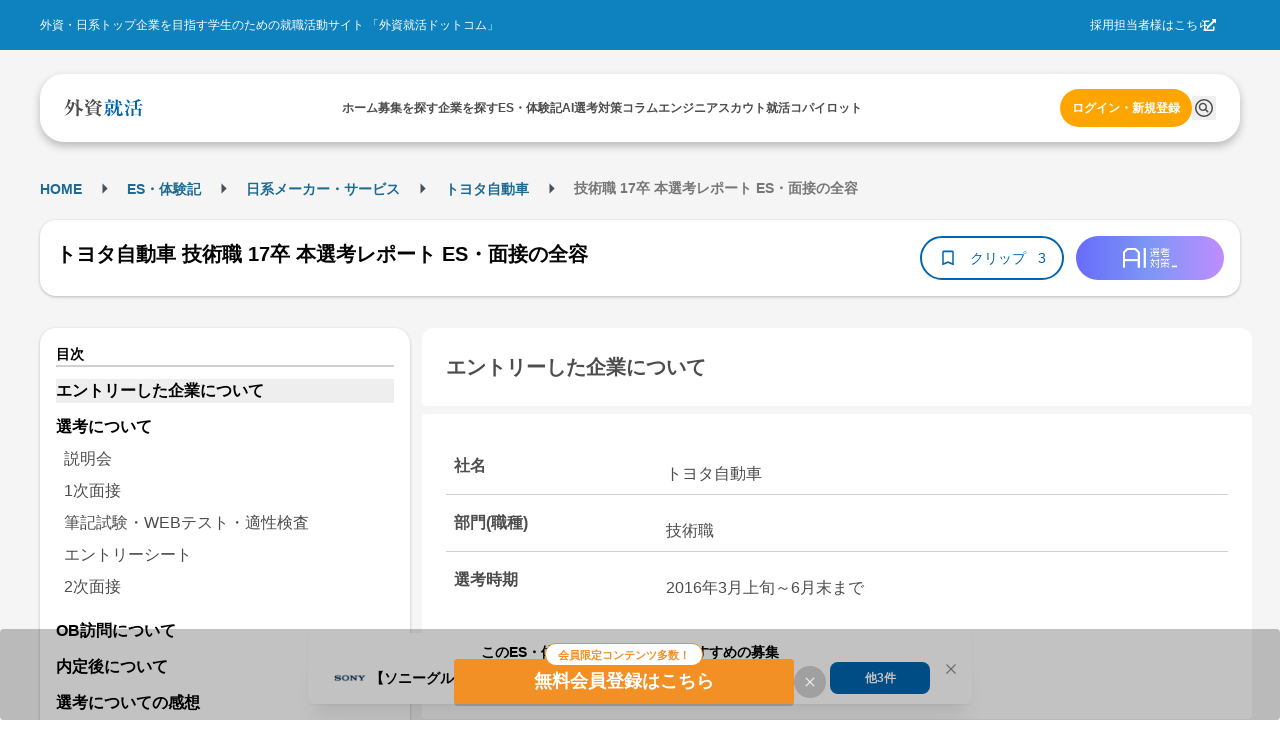

--- FILE ---
content_type: text/html; charset=utf-8
request_url: https://gaishishukatsu.com/selection_reports/7327
body_size: 15965
content:
<!DOCTYPE html><html lang="ja" class="scroll-pt-[150px]"><head><meta charSet="utf-8"/><meta name="viewport" content="width=device-width,initial-scale=1"/><meta name="format-detection" content="telephone=no"/><meta name="mobile-web-app-capable" content="yes"/><meta name="description" content="外資系・日系超一流企業を目指す学生のための就職活動サイト。トップ企業の求人情報から、過去の選考情報・先輩のエントリーシート・選考突破法・TOEIC勉強法・インターンシップまで多様なコンテンツを掲載。選考情報一括管理できるカレンダー機能も"/><meta name="keywords" content="外資,就活,外資系,就職,投資銀行,コンサル,商社"/><meta property="og:type" content="website"/><meta property="og:site_name" content="外資就活ドットコム"/><meta property="og:description" content="外資系・日系超一流企業を目指す学生のための就職活動サイト。トップ企業の求人情報から、過去の選考情報・先輩のエントリーシート・選考突破法・TOEIC勉強法・インターンシップまで多様なコンテンツを掲載。選考情報一括管理できるカレンダー機能も有"/><meta property="og:image" content="https://gaishishukatsu.com/next-image/common/ogp.png"/><meta property="og:locale" content="ja_JP"/><meta property="fb:app_id" content="152514804805611"/><meta name="facebook-domain-verification" content="rdf1tzoc35bm3zphygpoqnr9dkghrd"/><meta name="twitter:card" content="summary_large_image"/><meta name="twitter:site" content="@gaishishukatsu"/><link rel="shortcut icon" type="image/x-icon" href="/next-image/common/favicon.ico"/><link rel="preconnect" href="https://fonts.gstatic.com"/><link rel="preload" href="/next-image/common/logo/square.svg" as="image" fetchPriority="high"/><title>トヨタ自動車 技術職 17卒 本選考レポート ES・面接の全容 | 外資就活ドットコム</title><link rel="canonical" href="https://gaishishukatsu.com/selection_reports/7327"/><meta property="og:title" content="トヨタ自動車 技術職 17卒 本選考レポート ES・面接の全容 | 外資就活ドットコム"/><meta property="og:url" content="https://gaishishukatsu.com/selection_reports/7327"/><script type="application/ld+json">{&quot;@context&quot;:&quot;https://schema.org&quot;,&quot;@type&quot;:&quot;Article&quot;,&quot;headline&quot;:&quot;トヨタ自動車 技術職 17卒 本選考レポート ES・面接の全容&quot;,&quot;articleSection&quot;:[{&quot;@type&quot;:&quot;WebPageElement&quot;,&quot;name&quot;:&quot;エントリーした企業について&quot;,&quot;position&quot;:1},{&quot;@type&quot;:&quot;WebPageElement&quot;,&quot;name&quot;:&quot;選考について&quot;,&quot;position&quot;:2},{&quot;@type&quot;:&quot;WebPageElement&quot;,&quot;name&quot;:&quot;選考ステップ&quot;,&quot;position&quot;:3},{&quot;@type&quot;:&quot;WebPageElement&quot;,&quot;name&quot;:&quot;説明会&quot;,&quot;position&quot;:4},{&quot;@type&quot;:&quot;WebPageElement&quot;,&quot;name&quot;:&quot;1次面接&quot;,&quot;position&quot;:5},{&quot;@type&quot;:&quot;WebPageElement&quot;,&quot;name&quot;:&quot;筆記試験・WEBテスト・適性検査&quot;,&quot;position&quot;:6},{&quot;@type&quot;:&quot;WebPageElement&quot;,&quot;name&quot;:&quot;エントリーシート&quot;,&quot;position&quot;:7},{&quot;@type&quot;:&quot;WebPageElement&quot;,&quot;name&quot;:&quot;2次面接&quot;,&quot;position&quot;:8},{&quot;@type&quot;:&quot;WebPageElement&quot;,&quot;name&quot;:&quot;OB訪問について&quot;,&quot;position&quot;:9},{&quot;@type&quot;:&quot;WebPageElement&quot;,&quot;name&quot;:&quot;内定後について&quot;,&quot;position&quot;:10},{&quot;@type&quot;:&quot;WebPageElement&quot;,&quot;name&quot;:&quot;選考についての感想&quot;,&quot;position&quot;:11}]}</script><script type="application/ld+json">[{&quot;@context&quot;:&quot;https://schema.org&quot;,&quot;@type&quot;:&quot;BreadcrumbList&quot;,&quot;itemListElement&quot;:[{&quot;@type&quot;:&quot;ListItem&quot;,&quot;position&quot;:1,&quot;name&quot;:&quot;HOME&quot;,&quot;item&quot;:&quot;https://gaishishukatsu.com/&quot;},{&quot;@type&quot;:&quot;ListItem&quot;,&quot;position&quot;:2,&quot;name&quot;:&quot;ES・体験記&quot;,&quot;item&quot;:&quot;https://gaishishukatsu.com/reports&quot;},{&quot;@type&quot;:&quot;ListItem&quot;,&quot;position&quot;:3,&quot;name&quot;:&quot;&quot;,&quot;item&quot;:&quot;https://gaishishukatsu.com/reports/industry/&quot;},{&quot;@type&quot;:&quot;ListItem&quot;,&quot;position&quot;:4,&quot;name&quot;:&quot;トヨタ自動車&quot;,&quot;item&quot;:&quot;https://gaishishukatsu.com/company/146/experiences&quot;},{&quot;@type&quot;:&quot;ListItem&quot;,&quot;position&quot;:5,&quot;name&quot;:&quot; 技術職 17卒 本選考レポート ES・面接の全容&quot;,&quot;item&quot;:&quot;&quot;}]}]</script><meta name="next-head-count" content="24"/><link rel="preload" href="/_next/static/css/bc67edf9ea46e4bb.css" as="style"/><link rel="stylesheet" href="/_next/static/css/bc67edf9ea46e4bb.css" data-n-g=""/><noscript data-n-css=""></noscript><script defer="" nomodule="" src="/_next/static/chunks/polyfills-c67a75d1b6f99dc8.js"></script><script src="/_next/static/chunks/webpack-f88d9c7d2d2f8b2c.js" defer=""></script><script src="/_next/static/chunks/framework-f381279230367c28.js" defer=""></script><script src="/_next/static/chunks/main-35bb7ad5753676c1.js" defer=""></script><script src="/_next/static/chunks/pages/_app-3073928a4d13ff6e.js" defer=""></script><script src="/_next/static/chunks/9894-90777cdd3bcca1f8.js" defer=""></script><script src="/_next/static/chunks/3051-1cb3068198108c30.js" defer=""></script><script src="/_next/static/chunks/9301-ca85663a1c604ce4.js" defer=""></script><script src="/_next/static/chunks/4183-ff10a5d1029db063.js" defer=""></script><script src="/_next/static/chunks/658-0556671e4139acbd.js" defer=""></script><script src="/_next/static/chunks/1541-d28f659d2b618724.js" defer=""></script><script src="/_next/static/chunks/pages/selection_reports/%5Bid%5D-60802238ee73a130.js" defer=""></script><script src="/_next/static/GLQ9WaFERPotXgxJDdY1g/_buildManifest.js" defer=""></script><script src="/_next/static/GLQ9WaFERPotXgxJDdY1g/_ssgManifest.js" defer=""></script></head><body><div id="__next"><div><div class="bg-background" role="banner" aria-label="header"><div class="fixed top-0 w-full z-50"><div class="w-full bg-background-footer justify-center p-16 hidden pc:flex"><div class="flex w-[1200px] justify-between items-center text-white text-sm"><div>外資・日系トップ企業を目指す学生のための就職活動サイト 「外資就活ドットコム」</div><div class="flex items-center gap-8"><a href="https://biz.gaishishukatsu.com/" target="_blank" rel="noopener noreferrer">採用担当者様はこちら</a><div class="ml-[-6px] mr-24 cursor-pointer"><svg stroke="currentColor" fill="currentColor" stroke-width="0" viewBox="0 0 512 512" height="1em" width="1em" xmlns="http://www.w3.org/2000/svg"><path d="M432,320H400a16,16,0,0,0-16,16V448H64V128H208a16,16,0,0,0,16-16V80a16,16,0,0,0-16-16H48A48,48,0,0,0,0,112V464a48,48,0,0,0,48,48H400a48,48,0,0,0,48-48V336A16,16,0,0,0,432,320ZM488,0h-128c-21.37,0-32.05,25.91-17,41l35.73,35.73L135,320.37a24,24,0,0,0,0,34L157.67,377a24,24,0,0,0,34,0L435.28,133.32,471,169c15,15,41,4.5,41-17V24A24,24,0,0,0,488,0Z"></path></svg></div></div></div></div><div class="flex pc:px-12 pc:pb-8 pc:pt-24 bg-background-1 flex-col justify-center items-center"><div class="flex w-full pc:max-w-[1200px] h-[68px] bg-white text-black-1 justify-center px-12 pc:px-24 pc:rounded-[24px] pc:shadow-header shadow-nav py-16"><div class="flex w-[1200px] self-stretch justify-between items-center text-sm"><div class="flex items-center pc:hidden"><button type="button" class="pc:hover:opacity-80 pc:hover:duration-300 pc:hover:ease-in-out" aria-label="ドロワーメニューを開く"><svg stroke="currentColor" fill="currentColor" stroke-width="0" viewBox="0 0 24 24" height="24" width="24" xmlns="http://www.w3.org/2000/svg"><path fill="none" d="M0 0h24v24H0z"></path><path d="M3 18h18v-2H3v2zm0-5h18v-2H3v2zm0-7v2h18V6H3z"></path></svg></button></div><a class="flex items-center gap-4" href="/"><img alt="GSSKTロゴ" fetchPriority="high" width="24" height="24" decoding="async" data-nimg="1" class="pc:cursor-pointer" style="color:transparent" src="/next-image/common/logo/square.svg"/></a><div class="hidden pc:flex justify-between items-center gap-20"><div class="relative"><a href="/"><span class="font-bold">ホーム</span></a></div><div class="relative"><a href="/recruiting_info"><span class="font-bold">募集を探す</span></a></div><div class="relative"><a href="/company"><span class="font-bold">企業を探す</span></a></div><div class="relative"><a href="/reports"><span class="font-bold">ES・体験記</span></a></div><div class="relative"><a href="/report_analytics/search"><span class="font-bold">AI選考対策</span></a></div><div class="relative"><a href="/columns"><span class="font-bold">コラム</span></a></div><div class="relative"><a href="/engineer"><span class="font-bold">エンジニア</span></a></div><div class="relative"><a href="/scouts"><span class="font-bold">スカウト</span></a></div><div class="relative"><a href="/mypage/entry_managements/progress"><span class="font-bold">就活コパイロット</span></a></div></div><div class="flex gap-8 items-center"><div class="relative py-4"><a class="text-accent-1 bg-transparent hover:bg-transparent pc:text-sm pc:bg-accent-2 pc:text-white pc:hover:bg-accent-1 pc:px-12 px-0 font-bold rounded-full py-12" href="/login">ログイン・新規登録</a></div></div></div></div></div></div><div class="bg-background-1 pc:pb-[136px] pb-[56px]"></div></div><main><div class="flex min-h-screen flex-col items-center bg-background-1 py-12 pc:py-32 mantine-1avyp1d"><div class="mx-auto flex pc:w-[1200px] justify-between paywall mantine-1avyp1d"><div class="mantine-1avyp1d"><div class="w-full bg-white pc:bg-background-1 py-8 mb-8 pc:w-[1200px] pc:pt-8 mantine-1avyp1d"><div class="h-28 font-bold hidden pc:block mantine-1avyp1d"><div class="mantine-Breadcrumbs-root mantine-1mv5iti"><div class="mantine-o3gyy4 mantine-Breadcrumbs-breadcrumb false"><a class="text-primary-1 hover:underline hover:opacity-50 text-[10px] pc:text-base font-bold" href="/">HOME</a></div><div class="mantine-Text-root mantine-Breadcrumbs-separator mantine-qa5af0"><svg stroke="currentColor" fill="currentColor" stroke-width="0" viewBox="0 0 24 24" height="25" width="25" xmlns="http://www.w3.org/2000/svg"><path d="M10 17l5-5-5-5v10z"></path><path fill="none" d="M0 24V0h24v24H0z"></path></svg></div><div class="mantine-o3gyy4 mantine-Breadcrumbs-breadcrumb false"><a class="text-primary-1 hover:underline hover:opacity-50 text-[10px] pc:text-base font-bold" href="/reports">ES・体験記</a></div><div class="mantine-Text-root mantine-Breadcrumbs-separator mantine-qa5af0"><svg stroke="currentColor" fill="currentColor" stroke-width="0" viewBox="0 0 24 24" height="25" width="25" xmlns="http://www.w3.org/2000/svg"><path d="M10 17l5-5-5-5v10z"></path><path fill="none" d="M0 24V0h24v24H0z"></path></svg></div><div class="mantine-o3gyy4 mantine-Breadcrumbs-breadcrumb false"><a class="text-primary-1 hover:underline hover:opacity-50 text-[10px] pc:text-base font-bold" href="/reports/industry"></a></div><div class="mantine-Text-root mantine-Breadcrumbs-separator mantine-qa5af0"><svg stroke="currentColor" fill="currentColor" stroke-width="0" viewBox="0 0 24 24" height="25" width="25" xmlns="http://www.w3.org/2000/svg"><path d="M10 17l5-5-5-5v10z"></path><path fill="none" d="M0 24V0h24v24H0z"></path></svg></div><div class="mantine-o3gyy4 mantine-Breadcrumbs-breadcrumb false"><a class="text-primary-1 hover:underline hover:opacity-50 text-[10px] pc:text-base font-bold" href="/company/146/experiences">トヨタ自動車</a></div><div class="mantine-Text-root mantine-Breadcrumbs-separator mantine-qa5af0"><svg stroke="currentColor" fill="currentColor" stroke-width="0" viewBox="0 0 24 24" height="25" width="25" xmlns="http://www.w3.org/2000/svg"><path d="M10 17l5-5-5-5v10z"></path><path fill="none" d="M0 24V0h24v24H0z"></path></svg></div><div class="mantine-o3gyy4 mantine-Breadcrumbs-breadcrumb overflow-hidden text-ellipsis whitespace-nowrap pb-[2px]"><span class="text-black-2 text-[10px] pc:text-base"> 技術職 17卒 本選考レポート ES・面接の全容</span></div></div></div><div class="pt-8 pc:hidden mantine-1avyp1d"><a href="/company/146/experiences"><svg stroke="currentColor" fill="currentColor" stroke-width="0" viewBox="0 0 24 24" class="bg-background rounded-[20px] p-4 mx-8 my-4" height="24" width="24" xmlns="http://www.w3.org/2000/svg"><path fill="none" d="M0 0h24v24H0z"></path><path d="M20 11H7.83l5.59-5.59L12 4l-8 8 8 8 1.41-1.41L7.83 13H20v-2z"></path></svg></a></div><div class="flex flex-col mb-8 items-center justify-between gap-x-12 bg-white px-16 py-4 pc:shadow-card pc:my-16 pc:h-[76px] pc:flex-row pc:rounded-[16px] mantine-1avyp1d"><h1 class="mantine-Text-root mantine-Title-root text-lg pc:text-xl text-black leading-relaxed mb-8 pc:mr-16 mantine-dicgnb">トヨタ自動車 技術職 17卒 本選考レポート ES・面接の全容</h1><div class="flex w-full justify-between pc:w-auto mantine-1avyp1d"><div class="flex gap-8 mantine-1avyp1d"><div class="bg-primary-1 text-white text-base rounded-[20px] flex items-center px-8 pc:hidden mantine-1avyp1d"><div class="flex h-20"><svg stroke="currentColor" fill="currentColor" stroke-width="0" viewBox="0 0 24 24" height="20" width="20" xmlns="http://www.w3.org/2000/svg"><path fill="none" d="M0 0h24v24H0z"></path><path d="M3 13h2v-2H3v2zm0 4h2v-2H3v2zm0-8h2V7H3v2zm4 4h14v-2H7v2zm0 4h14v-2H7v2zM7 7v2h14V7H7z"></path></svg> <span>目次</span></div></div><button class="rounded-[28px] border-[2px] text-center border-primary flex items-center px-16 pc:py-8 bg-white text-primary" type="button"><svg stroke="currentColor" fill="currentColor" stroke-width="0" viewBox="0 0 24 24" color="#0066B1" style="color:#0066B1" height="20px" width="20px" xmlns="http://www.w3.org/2000/svg"><path fill="none" d="M0 0h24v24H0V0z"></path><path d="M17 3H7c-1.1 0-2 .9-2 2v16l7-3 7 3V5c0-1.1-.9-2-2-2zm0 15l-5-2.18L7 18V5h10v13z"></path></svg><span class="text-base no-wrap mx-8 w-64">クリップ</span><span class="text-base no-wrap">3</span></button></div><div class="rounded-[32px] w-[94px] h-[32px] flex items-center justify-center cursor-pointer ml-12 pc:w-[148px] pc:h-[44px] mantine-1avyp1d" style="background:linear-gradient(to right, #676CFA, #7D97F5, #BF8CFF)"><img src="/next-image/reportAnalytics/logo.png" class="w-[54px] h-[20px]"/></div></div></div></div><div class="flex mantine-1avyp1d"><div class="w-[370px] pc:inline-block hidden mantine-1avyp1d"><div class="sticky top-[150px] mantine-1avyp1d"><div class="w-full rounded-[16px] shadow-card bg-white relative p-16 mantine-1avyp1d"><div class="border-b-2 border-b-line text-base font-bold leading mantine-1avyp1d">目次</div><ul><a class="text-md hover:font-bold" href="/selection_reports/7327#section-0"><li class="font-bold mt-12 bg-background-2">エントリーした企業について</li></a><a class="text-md hover:font-bold" href="/selection_reports/7327#section-1"><li class="font-bold mt-12 ">選考について</li></a><div class="p-4"><a class="block text-md text-black-1 py-4 mx-4 " href="/selection_reports/7327#section-2">説明会</a><a class="block text-md text-black-1 py-4 mx-4 " href="/selection_reports/7327#section-3">1次面接</a><a class="block text-md text-black-1 py-4 mx-4 " href="/selection_reports/7327#section-4">筆記試験・WEBテスト・適性検査</a><a class="block text-md text-black-1 py-4 mx-4 " href="/selection_reports/7327#section-5">エントリーシート</a><a class="block text-md text-black-1 py-4 mx-4 " href="/selection_reports/7327#section-6">2次面接</a></div><a class="text-md hover:font-bold" href="/selection_reports/7327#section-7"><li class="font-bold mt-12 ">OB訪問について</li></a><a class="text-md hover:font-bold" href="/selection_reports/7327#section-8"><li class="font-bold mt-12 ">内定後について</li></a><a class="text-md hover:font-bold" href="/selection_reports/7327#section-9"><li class="font-bold mt-12 ">選考についての感想</li></a></ul></div></div></div><div class="flex flex-col px-8 pc:px-0 pc:ml-12 pc:w-[830px] mantine-1avyp1d"><section id="section-0" class="mb-16 pc:mb-24"><h2 id="section-0" class="bg-white p-24 text-lg pc:text-xl font-bold rounded-t-[12px] rounded-b-[4px] text-black-1 m-0">エントリーした企業について</h2><div class="bg-white rounded-t-[4px] rounded-b-[12px] text-black-1 mt-4 px-8 pc:mt-8 pc:p-24 pc:text-md mantine-1avyp1d"><div class="flex flex-col border-b-[1px] border-line mt-4 p-8 pc:mt-8 pc:flex-row"><h3 class="font-bold text-black-1 pc:w-1/4 m-0">社名</h3><div class="mt-8 whitespace-pre-wrap text-black-1 pc:w-3/4 pc:pl-20">トヨタ自動車</div></div><div class="flex flex-col border-b-[1px] border-line mt-4 p-8 pc:mt-8 pc:flex-row"><h3 class="font-bold text-black-1 pc:w-1/4 m-0">部門(職種)</h3><div class="mt-8 whitespace-pre-wrap text-black-1 pc:w-3/4 pc:pl-20">技術職</div></div><div class="flex flex-col border-b-[1px] border-line mt-4 p-8 pc:mt-8 pc:flex-row"><h3 class="font-bold text-black-1 pc:w-1/4 m-0">選考時期</h3><div class="mt-8 whitespace-pre-wrap text-black-1 pc:w-3/4 pc:pl-20">2016年3月上旬～6月末まで</div></div></div><div class="bg-white mt-[-26px] rounded-4 p-12 mantine-1avyp1d"><a class="text-primary flex mt-32 w-[200px] font-bold" href="/company/146/experiences">この企業の体験記一覧<svg stroke="currentColor" fill="currentColor" stroke-width="0" viewBox="0 0 24 24" height="24" width="24" xmlns="http://www.w3.org/2000/svg"><path fill="none" d="M0 0h24v24H0V0z"></path><path d="M8.59 16.59L13.17 12 8.59 7.41 10 6l6 6-6 6-1.41-1.41z"></path></svg></a><a class="text-primary flex mt-8 w-[150px] font-bold" href="/company/146">企業研究ページ<svg stroke="currentColor" fill="currentColor" stroke-width="0" viewBox="0 0 24 24" height="24" width="24" xmlns="http://www.w3.org/2000/svg"><path fill="none" d="M0 0h24v24H0V0z"></path><path d="M8.59 16.59L13.17 12 8.59 7.41 10 6l6 6-6 6-1.41-1.41z"></path></svg></a></div></section><div class="mb-16 flex justify-center pc:hidden"></div><div class="relative mantine-1avyp1d"><div class="absolute left-1/2 top-[600px] -translate-x-1/2 -translate-y-1/2 flex flex-col bg-white shadow-modal-lg p-16 py-20 rounded-16 w-11/12 pc:w-3/4 z-10 mantine-1avyp1d"><div class="mantine-Text-root font-bold text-2xl text-black-1 mb-8 mantine-1d564l0">トヨタ自動車 技術職 17卒 本選考レポート ES・面接の全容</div><div class="mantine-1avyp1d">このレポートの続きを読むには、新規会員登録もしくはログインが必要です。</div><div class="text-black-1 p-20 mantine-1avyp1d"><ul class="mantine-List-root mantine-13onren"><li class="mantine-List-item font-bold mantine-haimib"><div class="___ref-itemWrapper mantine-iwg4hh mantine-List-itemWrapper"><span>選考について</span></div></li><ul class="mantine-List-root list-disc list-inside mantine-139h9mg"><li class="mantine-List-item text-base mantine-160cn03"><div class="___ref-itemWrapper mantine-iwg4hh mantine-List-itemWrapper"><span>エントリーシート</span></div></li><li class="mantine-List-item text-base mantine-160cn03"><div class="___ref-itemWrapper mantine-iwg4hh mantine-List-itemWrapper"><span>筆記試験・WEBテスト・適性検査</span></div></li><li class="mantine-List-item text-base mantine-160cn03"><div class="___ref-itemWrapper mantine-iwg4hh mantine-List-itemWrapper"><span>面接</span></div></li><li class="mantine-List-item text-base mantine-160cn03"><div class="___ref-itemWrapper mantine-iwg4hh mantine-List-itemWrapper"><span>その他の選考（インターン・ジョブ・グループディスカッション）</span></div></li></ul><li class="mantine-List-item font-bold mantine-haimib"><div class="___ref-itemWrapper mantine-iwg4hh mantine-List-itemWrapper"><span>OB訪問について</span></div></li><li class="mantine-List-item font-bold mantine-haimib"><div class="___ref-itemWrapper mantine-iwg4hh mantine-List-itemWrapper"><span>内定後について</span></div></li><li class="mantine-List-item font-bold mantine-haimib"><div class="___ref-itemWrapper mantine-iwg4hh mantine-List-itemWrapper"><span>選考についての感想</span></div></li><div class="flex flex-col gap-4 bg-line p-16 rounded-12 mt-8 mantine-1avyp1d"><div class="mantine-Text-root text-base mantine-1d564l0">コミュニケーション能力・論理的思考・プレゼン能力などトータルでリクルータ面談、最終面接で見られていた。
特にコミュニケーション能力では、飲み会の席や座談会のときに相手の目を見て話せる人が最後まで残って<!-- -->...</div></div></ul></div><div class="flex justify-center mt-16 gap-8 mantine-1avyp1d"><a class="w-full text-white bg-gradient-to-r from-error to-sub font-bold text-center rounded-12 py-12" href="/mail_auth?inflowPath=%2Fselection_reports%2F7327">新規会員登録</a><a class="w-full text-white bg-primary-1 font-bold text-center rounded-12 py-12" href="/login">ログイン</a></div></div></div><div class="mb-16 pc:mb-24 "><section id="section-1"><h2 id="section-1" class="bg-white p-24 text-lg pc:text-xl font-bold rounded-t-[12px] rounded-b-[4px] text-black-1 m-0">選考について</h2><div class="text-md bg-white mt-4 p-16 rounded-[4px] pc:mt-8 pc:p-24"><h3 class="font-bold m-0">選考ステップ</h3><div class="border-t border-background-1 pt-12">説明会 → 1次面接 → 筆記試験・WEBテスト・適性検査 → エントリーシート → 2次面接</div></div></section><section id="section-2" class="text-md bg-white mt-4 p-16 rounded-[4px] pc:mt-8 pc:p-24 "><h3 class="text-md font-bold border-b border-background-1 m-0">説明会</h3><div class="mt-16"><div class="w-full select-none font-bold text-black-1">開催時期（参加回数）</div><div class="w-full select-none whitespace-pre-wrap text-black-1 mt-4">3回</div></div><div class="mt-16"><div class="w-full select-none font-bold text-black-1">所要時間</div><div class="w-full select-none whitespace-pre-wrap text-black-1 mt-4">60分</div></div><div class="mt-16"><div class="w-full select-none font-bold text-black-1">内容</div><div class="w-full select-none whitespace-pre-wrap text-black-1 mt-4">説明会は学校で開催
その後1時間の座談会・懇親会(質問はい<!-- -->...</div></div></section><section id="section-3" class="text-md bg-white mt-4 p-16 rounded-[4px] pc:mt-8 pc:p-24 "><h3 class="text-md font-bold border-b border-background-1 m-0">1次面接</h3><div class="mt-16"><div class="w-full select-none font-bold text-black-1">面接官の数・役職など</div><div class="w-full select-none whitespace-pre-wrap text-black-1 mt-4">リクルータ</div></div><div class="mt-16"><div class="w-full select-none font-bold text-black-1">学生の数</div><div class="w-full select-none whitespace-pre-wrap text-black-1 mt-4">3人</div></div><div class="mt-16"><div class="w-full select-none font-bold text-black-1">会場</div><div class="w-full select-none whitespace-pre-wrap text-black-1 mt-4">ホテル</div></div><div class="mt-16"><div class="w-full select-none font-bold text-black-1">時間</div><div class="w-full select-none whitespace-pre-wrap text-black-1 mt-4">60分</div></div><div class="mt-16"><div class="w-full select-none font-bold text-black-1">進め方</div><div class="w-full select-none whitespace-pre-wrap text-black-1 mt-4">リクルータ面談
恐らく選考に関わっている

アドバイスも頂ける</div></div><div class="mt-16"><div class="w-full select-none font-bold text-black-1">質問内容</div><div class="w-full select-none whitespace-pre-wrap text-black-1 mt-4">・基本的にはエントリーシートに沿った質問
・なぜトヨタなのかに<!-- -->...</div></div></section><section id="section-4" class="text-md bg-white mt-4 p-16 rounded-[4px] pc:mt-8 pc:p-24 "><h3 class="text-md font-bold border-b border-background-1 m-0">筆記試験・WEBテスト・適性検査</h3><div class="mt-16"><div class="w-full select-none font-bold text-black-1">試験内容</div><div class="w-full select-none whitespace-pre-wrap text-black-1 mt-4">8回のリクルータ面談後に受験
・SPI 
・数学国語</div></div><div class="mt-16"><div class="w-full select-none font-bold text-black-1">難易度・対策・ボーダーライン</div><div class="w-full select-none whitespace-pre-wrap text-black-1 mt-4">他の企業と比較すると容易な問題だが、対策は必要。

回答率は100%
正答率は開示なしなので解らないが、手応え的<!-- -->...</div></div></section><section id="section-5" class="text-md bg-white mt-4 p-16 rounded-[4px] pc:mt-8 pc:p-24 "><h3 class="text-md font-bold border-b border-background-1 m-0">エントリーシート</h3><div class="mt-16"><div class="w-full select-none font-bold text-black-1">質問（文字数）・提出方法</div><div class="w-full select-none whitespace-pre-wrap text-black-1 mt-4">テーマ1　大学での研究内容・授業で興味を持った内容について教えてください。
<!-- -->...</div></div></section><section id="section-6" class="text-md bg-white mt-4 p-16 rounded-[4px] pc:mt-8 pc:p-24 rounded-b-[12px]"><h3 class="text-md font-bold border-b border-background-1 m-0">2次面接</h3><div class="mt-16"><div class="w-full select-none font-bold text-black-1">面接官の数・役職など</div><div class="w-full select-none whitespace-pre-wrap text-black-1 mt-4">2人　どちらも役員</div></div><div class="mt-16"><div class="w-full select-none font-bold text-black-1">学生の数</div><div class="w-full select-none whitespace-pre-wrap text-black-1 mt-4">1人</div></div><div class="mt-16"><div class="w-full select-none font-bold text-black-1">会場</div><div class="w-full select-none whitespace-pre-wrap text-black-1 mt-4">名古屋駅ミッドタウン　会議室</div></div><div class="mt-16"><div class="w-full select-none font-bold text-black-1">時間</div><div class="w-full select-none whitespace-pre-wrap text-black-1 mt-4">30分程度</div></div><div class="mt-16"><div class="w-full select-none font-bold text-black-1">進め方</div><div class="w-full select-none whitespace-pre-wrap text-black-1 mt-4">アイスブレイクの後、エントリーシートに沿った質問を25分程度、最後に5分程度逆質問の時間が取られた<!-- -->...</div></div></section></div><section id="section-7" class="mb-16 pc:mb-24"><h2 id="section-7" class="bg-white p-24 text-lg pc:text-xl font-bold rounded-t-[12px] rounded-b-[4px] text-black-1 m-0">OB訪問について</h2><div class="bg-white mt-4 p-16 rounded-[4px] pc:mt-8 pc:p-24 rounded-b-[12px] pc:text-md"><div class="mb-16"><h3 class="w-full select-none font-bold text-black-1 m-0">OB訪問はしましたか？</h3><div class="w-full select-none whitespace-pre-wrap text-black-1 mt-4"><div class="mantine-Skeleton-root mantine-Skeleton-visible mantine-1aejbqe"></div></div></div><div class="mb-16"><h3 class="w-full select-none font-bold text-black-1 m-0">開始時期・人脈</h3><div class="w-full select-none whitespace-pre-wrap text-black-1 mt-4"><div class="mantine-Skeleton-root mantine-Skeleton-visible mantine-1aejbqe"></div></div></div><div class="mb-16"><h3 class="w-full select-none font-bold text-black-1 m-0">人数・役職（年次）</h3><div class="w-full select-none whitespace-pre-wrap text-black-1 mt-4"><div class="mantine-Skeleton-root mantine-Skeleton-visible mantine-1aejbqe"></div></div></div><div class="mb-16"><h3 class="w-full select-none font-bold text-black-1 m-0">質問した内容</h3><div class="w-full select-none whitespace-pre-wrap text-black-1 mt-4"><div class="mantine-Skeleton-root mantine-Skeleton-visible mantine-1aejbqe"></div></div></div><div class="mb-16"><h3 class="w-full select-none font-bold text-black-1 m-0">役に立った点</h3><div class="w-full select-none whitespace-pre-wrap text-black-1 mt-4"><div class="mantine-Skeleton-root mantine-Skeleton-visible mantine-1aejbqe"></div></div></div></div></section><section id="section-8" class="mb-16 pc:mb-24"><h2 id="section-8" class="bg-white p-24 text-lg pc:text-xl font-bold rounded-t-[12px] rounded-b-[4px] text-black-1 m-0">内定後について</h2><div class="bg-white mt-4 p-16 rounded-[4px] pc:mt-8 pc:p-24 rounded-b-[12px] pc:text-md"><div class="mb-16"><h3 class="w-full select-none font-bold text-black-1 m-0">内定</h3><div class="w-full select-none whitespace-pre-wrap text-black-1 mt-4"><div class="mantine-Skeleton-root mantine-Skeleton-visible mantine-1aejbqe"></div></div></div></div></section><section id="section-9" class="mb-16 pc:mb-24"><h2 id="section-9" class="bg-white p-24 text-lg pc:text-xl font-bold rounded-t-[12px] rounded-b-[4px] text-black-1 m-0">選考についての感想</h2><div class="bg-white mt-4 p-16 rounded-[4px] pc:mt-8 pc:p-24 rounded-b-[12px] pc:text-md"><div class="mb-16"><h3 class="w-full select-none font-bold text-black-1 m-0">本選考ではどのようなことが重視されたと思いますか？（150字以上）</h3><div class="w-full select-none whitespace-pre-wrap text-black-1 mt-4">コミュニケーション能力・論理的思考・プレゼン能力などトータルでリクルータ面談、最終面接で見られていた。
特にコミュニケーション能力では、飲み会の席や座談会のときに相手の目を見て話せる人が最後まで残って...</div></div><div class="mb-16"><h3 class="w-full select-none font-bold text-black-1 m-0">面接で印象に残った質問をいくつか挙げてください。</h3><div class="w-full select-none whitespace-pre-wrap text-black-1 mt-4"><div class="mantine-Skeleton-root mantine-Skeleton-visible mantine-1aejbqe"></div></div></div><div class="mb-16"><h3 class="w-full select-none font-bold text-black-1 m-0">面接時に心がけていたことはありますか？（150字以上）</h3><div class="w-full select-none whitespace-pre-wrap text-black-1 mt-4"><div class="mantine-Skeleton-root mantine-Skeleton-visible mantine-1aejbqe"></div></div></div><div class="mb-16"><h3 class="w-full select-none font-bold text-black-1 m-0">各選考プロセスで心がけていたことはありますか？（150字以上）</h3><div class="w-full select-none whitespace-pre-wrap text-black-1 mt-4"><div class="mantine-Skeleton-root mantine-Skeleton-visible mantine-1aejbqe"></div></div></div><div class="mb-16"><h3 class="w-full select-none font-bold text-black-1 m-0">どのサイト・書籍を使って企業研究をおこないましたか？</h3><div class="w-full select-none whitespace-pre-wrap text-black-1 mt-4"><div class="mantine-Skeleton-root mantine-Skeleton-visible mantine-1aejbqe"></div></div></div><div class="mb-16"><h3 class="w-full select-none font-bold text-black-1 m-0">社員（及び内定者）にどんな印象を持ちましたか？（120字以上）</h3><div class="w-full select-none whitespace-pre-wrap text-black-1 mt-4"><div class="mantine-Skeleton-root mantine-Skeleton-visible mantine-1aejbqe"></div></div></div><div class="mb-16"><h3 class="w-full select-none font-bold text-black-1 m-0">これからこの企業を受ける後輩へのアドバイスをお願いします。（200字以上）</h3><div class="w-full select-none whitespace-pre-wrap text-black-1 mt-4"><div class="mantine-Skeleton-root mantine-Skeleton-visible mantine-1aejbqe"></div></div></div></div></section><div class="mb-16 flex justify-center pc:hidden"></div><div class="border-y border-y-background-1 text-base text-black-2"><p>当サイト内に掲載されているすべての文章・画像の無断転載、転用を禁止します。</p></div><div class="inline-flex justify-between mt-16"><div><a href="/selection_reports/7251"><svg stroke="currentColor" fill="currentColor" stroke-width="0" viewBox="0 0 24 24" height="24" width="24" xmlns="http://www.w3.org/2000/svg"><path fill="none" d="M0 0h24v24H0V0z"></path><path d="M15.41 16.59L10.83 12l4.58-4.59L14 6l-6 6 6 6 1.41-1.41z"></path></svg>前の体験記</a></div><div><a href="/selection_reports/7867">次の体験記<svg stroke="currentColor" fill="currentColor" stroke-width="0" viewBox="0 0 24 24" height="24" width="24" xmlns="http://www.w3.org/2000/svg"><path fill="none" d="M0 0h24v24H0V0z"></path><path d="M8.59 16.59L13.17 12 8.59 7.41 10 6l6 6-6 6-1.41-1.41z"></path></svg></a></div></div></div></div></div></div></div></main><div><div class="pc:hidden"><div><div class="flex flex-col bg-background-footer px-16 pt-24 pb-[100px] text-white"><div class="flex flex-col text-base pb-24"><ul><li class="px-8 mb-12"><a class="block" href="/recruiting_info">募集を探す</a></li><li class="px-8 mb-12"><a class="block" href="/reports">ES・体験記</a></li><li class="px-8 mb-12"><a class="block" href="/columns">コラム</a></li><li class="px-8 mb-12"><a class="block" href="/questions">コミュニティ</a></li><li class="px-8 mb-12"><a class="block" href="/box">相談室</a></li><li class="px-8 mb-12"><a class="block" href="/engineer">エンジニア</a></li><li class="px-8 mb-12"><a class="block" target="_blank" href="https://event.gaishishukatsu.com/">イベント<span class="inline-flex"><svg stroke="currentColor" fill="currentColor" stroke-width="0" viewBox="0 0 512 512" height="1em" width="1em" xmlns="http://www.w3.org/2000/svg"><path d="M432,320H400a16,16,0,0,0-16,16V448H64V128H208a16,16,0,0,0,16-16V80a16,16,0,0,0-16-16H48A48,48,0,0,0,0,112V464a48,48,0,0,0,48,48H400a48,48,0,0,0,48-48V336A16,16,0,0,0,432,320ZM488,0h-128c-21.37,0-32.05,25.91-17,41l35.73,35.73L135,320.37a24,24,0,0,0,0,34L157.67,377a24,24,0,0,0,34,0L435.28,133.32,471,169c15,15,41,4.5,41-17V24A24,24,0,0,0,488,0Z"></path></svg></span></a></li><li class="px-8 mb-12"><div class="flex justify-between items-center"><span>企業を探す</span><svg stroke="currentColor" fill="currentColor" stroke-width="0" viewBox="0 0 320 512" class="transition-transform duration-200 " height="16" width="16" xmlns="http://www.w3.org/2000/svg"><path d="M310.6 233.4c12.5 12.5 12.5 32.8 0 45.3l-192 192c-12.5 12.5-32.8 12.5-45.3 0s-12.5-32.8 0-45.3L242.7 256 73.4 86.6c-12.5-12.5-12.5-32.8 0-45.3s32.8-12.5 45.3 0l192 192z"></path></svg></div><div class="overflow-hidden transition-max-height duration-300 ease-in-out max-h-0"><ul class="ml-8"><li class="my-8"><a href="/company/industry/1" class="block">コンサル・シンクタンク</a></li><li class="my-8"><a href="/company/industry/2" class="block">外資系金融・証券</a></li><li class="my-8"><a href="/company/industry/3" class="block">日系金融・証券</a></li><li class="my-8"><a href="/company/industry/5" class="block">商社</a></li><li class="my-8"><a href="/company/industry/4" class="block">外資系メーカー・サービス</a></li><li class="my-8"><a href="/company/industry/8" class="block">日系メーカー・サービス</a></li><li class="my-8"><a href="/company/industry/6" class="block">国家公務員・公的機関</a></li><li class="my-8"><a href="/company/industry/7" class="block">ITサービス</a></li><li class="my-8"><a href="/company/industry/11" class="block">デベロッパー・建設</a></li><li class="my-8"><a href="/company/industry/9" class="block">マスコミ・広告</a></li></ul></div></li><li class="px-8 mb-12"><div class="flex justify-between items-center"><span>業界のES・体験記</span><svg stroke="currentColor" fill="currentColor" stroke-width="0" viewBox="0 0 320 512" class="transition-transform duration-200 " height="16" width="16" xmlns="http://www.w3.org/2000/svg"><path d="M310.6 233.4c12.5 12.5 12.5 32.8 0 45.3l-192 192c-12.5 12.5-32.8 12.5-45.3 0s-12.5-32.8 0-45.3L242.7 256 73.4 86.6c-12.5-12.5-12.5-32.8 0-45.3s32.8-12.5 45.3 0l192 192z"></path></svg></div><div class="overflow-hidden transition-max-height duration-300 ease-in-out max-h-0"><ul class="ml-8"><li class="my-8"><a href="/reports/industry/1" class="block">コンサル・シンクタンク</a></li><li class="my-8"><a href="/reports/industry/2" class="block">外資系金融・証券</a></li><li class="my-8"><a href="/reports/industry/3" class="block">日系金融・証券</a></li><li class="my-8"><a href="/reports/industry/5" class="block">商社</a></li><li class="my-8"><a href="/reports/industry/4" class="block">外資系メーカー・サービス</a></li><li class="my-8"><a href="/reports/industry/8" class="block">日系メーカー・サービス</a></li><li class="my-8"><a href="/reports/industry/6" class="block">国家公務員・公的機関</a></li><li class="my-8"><a href="/reports/industry/7" class="block">ITサービス</a></li><li class="my-8"><a href="/reports/industry/11" class="block">デベロッパー・建設</a></li><li class="my-8"><a href="/reports/industry/9" class="block">マスコミ・広告</a></li></ul></div></li><li class="px-8 mb-12"><div class="flex justify-between items-center"><span>部門・職種別のES・体験記</span><svg stroke="currentColor" fill="currentColor" stroke-width="0" viewBox="0 0 320 512" class="transition-transform duration-200 " height="16" width="16" xmlns="http://www.w3.org/2000/svg"><path d="M310.6 233.4c12.5 12.5 12.5 32.8 0 45.3l-192 192c-12.5 12.5-32.8 12.5-45.3 0s-12.5-32.8 0-45.3L242.7 256 73.4 86.6c-12.5-12.5-12.5-32.8 0-45.3s32.8-12.5 45.3 0l192 192z"></path></svg></div><div class="overflow-hidden transition-max-height duration-300 ease-in-out max-h-0"><ul class="ml-8"><li class="my-8"><a href="/reports/department/1" class="block">コンサルタント</a></li><li class="my-8"><a href="/reports/department/3" class="block">投資銀行部門（IBD）</a></li><li class="my-8"><a href="/reports/department/4" class="block">銀行／証券マーケット業務</a></li><li class="my-8"><a href="/reports/department/5" class="block">ミドル・バックオフィス</a></li><li class="my-8"><a href="/reports/department/6" class="block">マーケティング</a></li><li class="my-8"><a href="/reports/department/7" class="block">ファイナンス</a></li><li class="my-8"><a href="/reports/department/8" class="block">セールス・営業</a></li><li class="my-8"><a href="/reports/department/9" class="block">アクチュアリー・クオンツ</a></li><li class="my-8"><a href="/reports/department/10" class="block">システムエンジニア</a></li><li class="my-8"><a href="/reports/department/13" class="block">R&amp;D（技術研究職）</a></li><li class="my-8"><a href="/reports/department/17" class="block">総合職</a></li><li class="my-8"><a href="/reports/department/22" class="block">ジャーナリスト</a></li><li class="my-8"><a href="/reports/department/30" class="block">プログラマー</a></li><li class="my-8"><a href="/reports/department/31" class="block">ソフトウェアエンジニア</a></li><li class="my-8"><a href="/reports/department/32" class="block">データサイエンティスト</a></li></ul></div></li><li class="px-8 mb-12"><a href="/faq">ヘルプ・お問い合わせ</a></li><li class="px-8 mb-12"><a href="/disclaimer">著作権・免責事項</a></li><li class="px-8 mb-12"><a href="/terms">利用規約</a></li><li class="px-8 mb-12"><a href="/service_privacy_policy">プライバシーポリシー</a></li><li class="px-8 mb-12"><a href="/corporate_privacy_policy">個人情報保護方針</a></li><li class="px-8 mb-12"><a href="https://biz.gaishishukatsu.com/contact/">採用ご担当者の方はこちら</a></li><li class="px-8 mb-12"><a target="_blank" rel="noreferrer" href="http://howtelevision.co.jp/">運営会社</a></li><li class="px-8 mb-12"><a href="https://next.gaishishukatsu.com">外資就活ネクスト</a></li><li class="px-8 mb-12"><a href="https://mond.how/">mond</a></li></ul></div><div class="flex flex-col items-start justify-between"><div class="flex justify-center items-center gap-12"><div class="pb-24"><img alt="外資就活" loading="lazy" width="128" height="125" decoding="async" data-nimg="1" class="w-full h-[60px]" style="color:transparent" src="/_next/static/media/square_white.cbbe41a6.svg"/></div><div class="flex justify-between gap-16"><a target="_blank" rel="noreferrer" href="https://twitter.com/gaishishukatsu"><svg stroke="currentColor" fill="currentColor" stroke-width="0" viewBox="0 0 512 512" height="24" width="24" xmlns="http://www.w3.org/2000/svg"><path d="M389.2 48h70.6L305.6 224.2 487 464H345L233.7 318.6 106.5 464H35.8L200.7 275.5 26.8 48H172.4L272.9 180.9 389.2 48zM364.4 421.8h39.1L151.1 88h-42L364.4 421.8z"></path></svg></a><a target="_blank" rel="noreferrer" href="https://www.instagram.com/gaishishukatsu/"><svg stroke="currentColor" fill="currentColor" stroke-width="0" viewBox="0 0 448 512" height="24" width="24" xmlns="http://www.w3.org/2000/svg"><path d="M224.1 141c-63.6 0-114.9 51.3-114.9 114.9s51.3 114.9 114.9 114.9S339 319.5 339 255.9 287.7 141 224.1 141zm0 189.6c-41.1 0-74.7-33.5-74.7-74.7s33.5-74.7 74.7-74.7 74.7 33.5 74.7 74.7-33.6 74.7-74.7 74.7zm146.4-194.3c0 14.9-12 26.8-26.8 26.8-14.9 0-26.8-12-26.8-26.8s12-26.8 26.8-26.8 26.8 12 26.8 26.8zm76.1 27.2c-1.7-35.9-9.9-67.7-36.2-93.9-26.2-26.2-58-34.4-93.9-36.2-37-2.1-147.9-2.1-184.9 0-35.8 1.7-67.6 9.9-93.9 36.1s-34.4 58-36.2 93.9c-2.1 37-2.1 147.9 0 184.9 1.7 35.9 9.9 67.7 36.2 93.9s58 34.4 93.9 36.2c37 2.1 147.9 2.1 184.9 0 35.9-1.7 67.7-9.9 93.9-36.2 26.2-26.2 34.4-58 36.2-93.9 2.1-37 2.1-147.8 0-184.8zM398.8 388c-7.8 19.6-22.9 34.7-42.6 42.6-29.5 11.7-99.5 9-132.1 9s-102.7 2.6-132.1-9c-19.6-7.8-34.7-22.9-42.6-42.6-11.7-29.5-9-99.5-9-132.1s-2.6-102.7 9-132.1c7.8-19.6 22.9-34.7 42.6-42.6 29.5-11.7 99.5-9 132.1-9s102.7-2.6 132.1 9c19.6 7.8 34.7 22.9 42.6 42.6 11.7 29.5 9 99.5 9 132.1s2.7 102.7-9 132.1z"></path></svg></a><a target="_blank" rel="noreferrer" href="https://www.youtube.com/channel/UC9_2jJe84pFJbufV_hQ9-Pg"><svg stroke="currentColor" fill="currentColor" stroke-width="0" viewBox="0 0 576 512" height="24" width="24" xmlns="http://www.w3.org/2000/svg"><path d="M549.655 124.083c-6.281-23.65-24.787-42.276-48.284-48.597C458.781 64 288 64 288 64S117.22 64 74.629 75.486c-23.497 6.322-42.003 24.947-48.284 48.597-11.412 42.867-11.412 132.305-11.412 132.305s0 89.438 11.412 132.305c6.281 23.65 24.787 41.5 48.284 47.821C117.22 448 288 448 288 448s170.78 0 213.371-11.486c23.497-6.321 42.003-24.171 48.284-47.821 11.412-42.867 11.412-132.305 11.412-132.305s0-89.438-11.412-132.305zm-317.51 213.508V175.185l142.739 81.205-142.739 81.201z"></path></svg></a><a target="_blank" rel="noreferrer" href="https://www.tiktok.com/@gaishishukatsu_com"><svg stroke="currentColor" fill="currentColor" stroke-width="0" viewBox="0 0 448 512" height="24" width="24" xmlns="http://www.w3.org/2000/svg"><path d="M448,209.91a210.06,210.06,0,0,1-122.77-39.25V349.38A162.55,162.55,0,1,1,185,188.31V278.2a74.62,74.62,0,1,0,52.23,71.18V0l88,0a121.18,121.18,0,0,0,1.86,22.17h0A122.18,122.18,0,0,0,381,102.39a121.43,121.43,0,0,0,67,20.14Z"></path></svg></a></div></div><div class="flex flex-col"><div class="flex max-w-[260px] gap-8 pb-12"><a href="https://gsskt.onelink.me/TB3c/i81csz59"><img alt="Download on the App Store" loading="lazy" width="270" height="80" decoding="async" data-nimg="1" style="color:transparent" srcSet="/_next/image?url=%2F_next%2Fstatic%2Fmedia%2Fios.db651d84.png&amp;w=384&amp;q=75 1x, /_next/image?url=%2F_next%2Fstatic%2Fmedia%2Fios.db651d84.png&amp;w=640&amp;q=75 2x" src="/_next/image?url=%2F_next%2Fstatic%2Fmedia%2Fios.db651d84.png&amp;w=640&amp;q=75"/></a><a href="https://play.google.com/store/apps/details?id=com.gaishishukatsu.Gaishishukatsu&amp;hl=ja&amp;gl=US"><img alt="GET IT ON Google Play" loading="lazy" width="269" height="80" decoding="async" data-nimg="1" style="color:transparent" srcSet="/_next/image?url=%2F_next%2Fstatic%2Fmedia%2Fandroid.d9ebc8d0.png&amp;w=384&amp;q=75 1x, /_next/image?url=%2F_next%2Fstatic%2Fmedia%2Fandroid.d9ebc8d0.png&amp;w=640&amp;q=75 2x" src="/_next/image?url=%2F_next%2Fstatic%2Fmedia%2Fandroid.d9ebc8d0.png&amp;w=640&amp;q=75"/></a></div><div class="text-sm text-white">© Howtelevision,Inc. All Rights Reserved.</div></div></div></div></div></div><div class="hidden pc:block"><div><div class="h-[508px] flex justify-center items-start gap-24 p-64 bg-background-footer"><div class="flex-1 flex flex-col h-full items-start justify-between"><div class="flex flex-col gap-12"><div class="pb-8"><img alt="外資就活" loading="lazy" width="128" height="125" decoding="async" data-nimg="1" class="w-full h-[100px]" style="color:transparent" src="/_next/static/media/square_white.cbbe41a6.svg"/></div><div class="flex justify-between text-white"><a target="_blank" rel="noreferrer" href="https://twitter.com/gaishishukatsu"><svg stroke="currentColor" fill="currentColor" stroke-width="0" viewBox="0 0 512 512" height="1em" width="1em" xmlns="http://www.w3.org/2000/svg"><path d="M389.2 48h70.6L305.6 224.2 487 464H345L233.7 318.6 106.5 464H35.8L200.7 275.5 26.8 48H172.4L272.9 180.9 389.2 48zM364.4 421.8h39.1L151.1 88h-42L364.4 421.8z"></path></svg></a><a target="_blank" rel="noreferrer" href="https://www.instagram.com/gaishishukatsu/"><svg stroke="currentColor" fill="currentColor" stroke-width="0" viewBox="0 0 448 512" height="1em" width="1em" xmlns="http://www.w3.org/2000/svg"><path d="M224.1 141c-63.6 0-114.9 51.3-114.9 114.9s51.3 114.9 114.9 114.9S339 319.5 339 255.9 287.7 141 224.1 141zm0 189.6c-41.1 0-74.7-33.5-74.7-74.7s33.5-74.7 74.7-74.7 74.7 33.5 74.7 74.7-33.6 74.7-74.7 74.7zm146.4-194.3c0 14.9-12 26.8-26.8 26.8-14.9 0-26.8-12-26.8-26.8s12-26.8 26.8-26.8 26.8 12 26.8 26.8zm76.1 27.2c-1.7-35.9-9.9-67.7-36.2-93.9-26.2-26.2-58-34.4-93.9-36.2-37-2.1-147.9-2.1-184.9 0-35.8 1.7-67.6 9.9-93.9 36.1s-34.4 58-36.2 93.9c-2.1 37-2.1 147.9 0 184.9 1.7 35.9 9.9 67.7 36.2 93.9s58 34.4 93.9 36.2c37 2.1 147.9 2.1 184.9 0 35.9-1.7 67.7-9.9 93.9-36.2 26.2-26.2 34.4-58 36.2-93.9 2.1-37 2.1-147.8 0-184.8zM398.8 388c-7.8 19.6-22.9 34.7-42.6 42.6-29.5 11.7-99.5 9-132.1 9s-102.7 2.6-132.1-9c-19.6-7.8-34.7-22.9-42.6-42.6-11.7-29.5-9-99.5-9-132.1s-2.6-102.7 9-132.1c7.8-19.6 22.9-34.7 42.6-42.6 29.5-11.7 99.5-9 132.1-9s102.7-2.6 132.1 9c19.6 7.8 34.7 22.9 42.6 42.6 11.7 29.5 9 99.5 9 132.1s2.7 102.7-9 132.1z"></path></svg></a><a target="_blank" rel="noreferrer" href="https://www.youtube.com/channel/UC9_2jJe84pFJbufV_hQ9-Pg"><svg stroke="currentColor" fill="currentColor" stroke-width="0" viewBox="0 0 576 512" height="1em" width="1em" xmlns="http://www.w3.org/2000/svg"><path d="M549.655 124.083c-6.281-23.65-24.787-42.276-48.284-48.597C458.781 64 288 64 288 64S117.22 64 74.629 75.486c-23.497 6.322-42.003 24.947-48.284 48.597-11.412 42.867-11.412 132.305-11.412 132.305s0 89.438 11.412 132.305c6.281 23.65 24.787 41.5 48.284 47.821C117.22 448 288 448 288 448s170.78 0 213.371-11.486c23.497-6.321 42.003-24.171 48.284-47.821 11.412-42.867 11.412-132.305 11.412-132.305s0-89.438-11.412-132.305zm-317.51 213.508V175.185l142.739 81.205-142.739 81.201z"></path></svg></a><a target="_blank" rel="noreferrer" href="https://www.tiktok.com/@gaishishukatsu_com"><svg stroke="currentColor" fill="currentColor" stroke-width="0" viewBox="0 0 448 512" height="1em" width="1em" xmlns="http://www.w3.org/2000/svg"><path d="M448,209.91a210.06,210.06,0,0,1-122.77-39.25V349.38A162.55,162.55,0,1,1,185,188.31V278.2a74.62,74.62,0,1,0,52.23,71.18V0l88,0a121.18,121.18,0,0,0,1.86,22.17h0A122.18,122.18,0,0,0,381,102.39a121.43,121.43,0,0,0,67,20.14Z"></path></svg></a></div></div><div class="flex flex-col gap-8"><div class="flex w-full gap-8"><a href="https://gsskt.onelink.me/TB3c/i81csz59"><img alt="Download on the App Store" loading="lazy" width="270" height="80" decoding="async" data-nimg="1" style="color:transparent" srcSet="/_next/image?url=%2F_next%2Fstatic%2Fmedia%2Fios.db651d84.png&amp;w=384&amp;q=75 1x, /_next/image?url=%2F_next%2Fstatic%2Fmedia%2Fios.db651d84.png&amp;w=640&amp;q=75 2x" src="/_next/image?url=%2F_next%2Fstatic%2Fmedia%2Fios.db651d84.png&amp;w=640&amp;q=75"/></a><a href="https://play.google.com/store/apps/details?id=com.gaishishukatsu.Gaishishukatsu&amp;hl=ja&amp;gl=US"><img alt="GET IT ON Google Play" loading="lazy" width="269" height="80" decoding="async" data-nimg="1" style="color:transparent" srcSet="/_next/image?url=%2F_next%2Fstatic%2Fmedia%2Fandroid.d9ebc8d0.png&amp;w=384&amp;q=75 1x, /_next/image?url=%2F_next%2Fstatic%2Fmedia%2Fandroid.d9ebc8d0.png&amp;w=640&amp;q=75 2x" src="/_next/image?url=%2F_next%2Fstatic%2Fmedia%2Fandroid.d9ebc8d0.png&amp;w=640&amp;q=75"/></a></div><div class="text-xs text-white">© Howtelevision,Inc. All Rights Reserved.</div></div></div><div class="flex-1 flex h-full items-start"><ul class="flex flex-col text-sm text-white font-bold gap-8"><li><a class="block" href="/recruiting_info">募集を探す </a></li><li><a class="block" href="/reports">ES・体験記 </a></li><li><a class="block" href="/columns">コラム </a></li><li><a class="block" href="/questions">コミュニティ </a></li><li><a class="block" href="/box">相談室 </a></li><li><a class="block" href="/engineer">エンジニア </a></li><li><a class="block" target="_blank" href="https://event.gaishishukatsu.com/">イベント <span class="inline-flex"><svg stroke="currentColor" fill="currentColor" stroke-width="0" viewBox="0 0 512 512" height="1em" width="1em" xmlns="http://www.w3.org/2000/svg"><path d="M432,320H400a16,16,0,0,0-16,16V448H64V128H208a16,16,0,0,0,16-16V80a16,16,0,0,0-16-16H48A48,48,0,0,0,0,112V464a48,48,0,0,0,48,48H400a48,48,0,0,0,48-48V336A16,16,0,0,0,432,320ZM488,0h-128c-21.37,0-32.05,25.91-17,41l35.73,35.73L135,320.37a24,24,0,0,0,0,34L157.67,377a24,24,0,0,0,34,0L435.28,133.32,471,169c15,15,41,4.5,41-17V24A24,24,0,0,0,488,0Z"></path></svg></span></a></li></ul></div><div class="flex-1 flex flex-col h-full items-start"><div class="text-white"><div class="font-bold text-sm pb-8">企業を探す</div><ul class="flex flex-col gap-8 text-sm"><li><a href="/company/industry/1">コンサル・シンクタンク</a></li><li><a href="/company/industry/2">外資系金融・証券</a></li><li><a href="/company/industry/3">日系金融・証券</a></li><li><a href="/company/industry/5">商社</a></li><li><a href="/company/industry/4">外資系メーカー・サービス</a></li><li><a href="/company/industry/8">日系メーカー・サービス</a></li><li><a href="/company/industry/6">国家公務員・公的機関</a></li><li><a href="/company/industry/7">ITサービス</a></li><li><a href="/company/industry/11">デベロッパー・建設</a></li><li><a href="/company/industry/9">マスコミ・広告</a></li></ul></div></div><div class="flex-1 flex flex-col h-full items-start"><div class="text-white"><div class="font-bold text-sm pb-8">業界のES・体験記</div><ul class="flex flex-col gap-8 text-sm"><li><a href="/reports/industry/1">コンサル・シンクタンク</a></li><li><a href="/reports/industry/2">外資系金融・証券</a></li><li><a href="/reports/industry/3">日系金融・証券</a></li><li><a href="/reports/industry/5">商社</a></li><li><a href="/reports/industry/4">外資系メーカー・サービス</a></li><li><a href="/reports/industry/8">日系メーカー・サービス</a></li><li><a href="/reports/industry/6">国家公務員・公的機関</a></li><li><a href="/reports/industry/7">ITサービス</a></li><li><a href="/reports/industry/11">デベロッパー・建設</a></li><li><a href="/reports/industry/9">マスコミ・広告</a></li></ul></div></div><div class="flex-1 flex flex-col h-full items-start"><div class="text-white"><div class="font-bold text-sm pb-8">部門・職種別のES・体験記</div><ul class="flex flex-col gap-8 text-sm"><li><a href="/reports/department/1">コンサルタント</a></li><li><a href="/reports/department/3">投資銀行部門（IBD）</a></li><li><a href="/reports/department/4">銀行／証券マーケット業務</a></li><li><a href="/reports/department/5">ミドル・バックオフィス</a></li><li><a href="/reports/department/6">マーケティング</a></li><li><a href="/reports/department/7">ファイナンス</a></li><li><a href="/reports/department/8">セールス・営業</a></li><li><a href="/reports/department/9">アクチュアリー・クオンツ</a></li><li><a href="/reports/department/10">システムエンジニア</a></li><li><a href="/reports/department/13">R&amp;D（技術研究職）</a></li><li><a href="/reports/department/17">総合職</a></li><li><a href="/reports/department/22">ジャーナリスト</a></li><li><a href="/reports/department/30">プログラマー</a></li><li><a href="/reports/department/31">ソフトウェアエンジニア</a></li><li><a href="/reports/department/32">データサイエンティスト</a></li></ul></div></div><div class="flex-1 flex flex-col h-full items-start"><div class="text-white"><ul class="flex flex-col gap-8 text-sm"><li class="px-8"><a href="/faq">ヘルプ・お問い合わせ</a></li><li class="px-8"><a href="/disclaimer">著作権・免責事項</a></li><li class="px-8"><a href="/terms">利用規約</a></li><li class="px-8"><a href="/service_privacy_policy">プライバシーポリシー</a></li><li class="px-8"><a href="/corporate_privacy_policy">個人情報保護方針</a></li><li class="px-8"><a href="https://biz.gaishishukatsu.com/contact/">採用ご担当者の方はこちら</a></li><li class="px-8"><a target="_blank" rel="noreferrer" href="http://howtelevision.co.jp/">運営会社</a></li><li class="px-8"><a href="https://next.gaishishukatsu.com">外資就活ネクスト</a></li><li class="px-8"><a href="https://mond.how/">mond</a></li></ul></div></div></div></div></div></div></div><script>
        !function(e,t,n,s,u,a){e.twq||(s=e.twq=function(){s.exe?s.exe.apply(s,arguments):s.queue.push(arguments);
        },s.version='1.1',s.queue=[],u=t.createElement(n),u.async=!0,u.src='https://static.ads-twitter.com/uwt.js',
        a=t.getElementsByTagName(n)[0],a.parentNode.insertBefore(u,a))}(window,document,'script');
        twq('config','oeh4c');
        </script><script>
          (function(g,d,o){
            g._ltq=g._ltq||[];g._lt=g._lt||function(){g._ltq.push(arguments)};
            var h=location.protocol==='https:'?'https://d.line-scdn.net':'http://d.line-cdn.net';
            var s=d.createElement('script');s.async=1;
            s.src=o||h+'/n/line_tag/public/release/v1/lt.js';
            var t=d.getElementsByTagName('script')[0];t.parentNode.insertBefore(s,t);
              })(window, document);
          _lt('init', {
            customerType: 'lap',
            tagId: '1010769f-1205-4450-a554-9f3e269d814c'
          });
          _lt('send', 'pv', ['1010769f-1205-4450-a554-9f3e269d814c']);
        </script><noscript><img alt="LINE Tag Base Code" loading="lazy" width="1" height="1" decoding="async" data-nimg="1" style="color:transparent;display:none" srcSet="/_next/image?url=https%3A%2F%2Ftr.line.me%2Ftag.gif%3Fc_t%3Dlap%26t_id%3D1010769f-1205-4450-a554-9f3e269d814c%26e%3Dpv%26noscript%3D1&amp;w=16&amp;q=75 1x" src="/_next/image?url=https%3A%2F%2Ftr.line.me%2Ftag.gif%3Fc_t%3Dlap%26t_id%3D1010769f-1205-4450-a554-9f3e269d814c%26e%3Dpv%26noscript%3D1&amp;w=16&amp;q=75"/></noscript><script>
        !function(f,b,e,v,n,t,s){
          if(f.fbq)return;n=f.fbq=function(){n.callMethod?
            n.callMethod.apply(n,arguments):n.queue.push(arguments)};
          if(!f._fbq)f._fbq=n;n.push=n;n.loaded=!0;n.version='2.0';
          n.queue=[];t=b.createElement(e);t.async=!0;
          t.src=v;s=b.getElementsByTagName(e)[0];
          s.parentNode.insertBefore(t,s)}(window, document,'script',
            'https://connect.facebook.net/en_US/fbevents.js');
          fbq('init', '533578025280022');
          fbq('track', 'PageView');
        </script><noscript><img alt="Meta Pixel Code" loading="lazy" width="1" height="1" decoding="async" data-nimg="1" style="color:transparent;display:none" srcSet="/_next/image?url=https%3A%2F%2Fwww.facebook.com%2Ftr%3Fid%3D533578025280022%26ev%3DPageView%26noscript%3D1&amp;w=16&amp;q=75 1x" src="/_next/image?url=https%3A%2F%2Fwww.facebook.com%2Ftr%3Fid%3D533578025280022%26ev%3DPageView%26noscript%3D1&amp;w=16&amp;q=75"/></noscript><script type="text/javascript"> (function(c,l,a,r,i,t,y){
          c[a]=c[a]||function(){(c[a].q=c[a].q||[]).push(arguments)};
          t=l.createElement(r);t.async=1;t.src="https://www.clarity.ms/tag/"+i;
          y=l.getElementsByTagName(r)[0];y.parentNode.insertBefore(t,y);
      })(window, document, "clarity", "script", "nr7yywna6p");</script></div><script id="__NEXT_DATA__" type="application/json">{"props":{"pageProps":{"isLogin":false,"selectionReport":{"reportId":7327,"nextReportId":7867,"previousReportId":7251,"graduationYear":2017,"company":{"id":146,"name":"トヨタ自動車"},"department":{"id":389,"name":"技術職"},"selectionType":"selection","getOffer":false,"isClipped":false,"clipCount":3,"eventName":"","sectionList":[{"id":1,"sectionName":"エントリーした企業について","questionAnswerList":[{"question":"選考時期","answer":"2016年3月上旬～6月末まで","inputType":"text"}]},{"id":2,"sectionName":"OB訪問について","questionAnswerList":[{"question":"OB訪問はしましたか？","answer":"1","inputType":"radio"},{"question":"開始時期・人脈","answer":"説明会で連絡先を交換した社員の方にお願いして3月上旬から始めました","inputType":"text"},{"question":"人数・役職（年次）","answer":"8人　若手","inputType":"text"},{"question":"質問した内容","answer":"・なぜトヨタなのか？\n・職種について具体的に聞き出してESに反映","inputType":"textarea"},{"question":"役に立った点","answer":"実際に社員と触れ合うことで働くイメージがもてた","inputType":"textarea"}]},{"id":3,"sectionName":"内定後について","questionAnswerList":[{"question":"内定","answer":"0","inputType":"radio"}]},{"id":4,"sectionName":"選考についての感想","questionAnswerList":[{"question":"本選考ではどのようなことが重視されたと思いますか？（150字以上）","answer":"コミュニケーション能力・論理的思考・プレゼン能力などトータルでリクルータ面談、最終面接で見られていた。\n特にコミュニケーション能力では、飲み会の席や座談会のときに相手の目を見て話せる人が最後まで残っていたと感じた。\nチームワークを大切にした社風なので、部活やサークル・アルバイトのエピソードでどうチームを巻き込んだかアピールすれば高評価。","inputType":"textarea"},{"question":"面接で印象に残った質問をいくつか挙げてください。","answer":"・この研究の新規性3つ言って？\n・その3つのデメリットはなに？","inputType":"textarea"},{"question":"面接時に心がけていたことはありますか？（150字以上）","answer":"とにかく元気に話すこと\n相手の目を見ること\nなど基本的なことに加え、「3分でES項目2番について説明して」などの質問があるので、必死に原稿を暗記した。\nまたなぜトヨタにしたのか？なぜその職種なのか？についてはきちんと答えられるように準備した。\nサークルやバイトの話では自分がどういう立ち位置なのかを明白にして説明した。","inputType":"textarea"},{"question":"各選考プロセスで心がけていたことはありますか？（150字以上）","answer":"自身の経験からなにを得て、現在それがどういうところで生かされているか。\n入社してそれが仕事のどういうところで活かされるのか。\n上記2点がしっかり伝わるように心がけた。\n\nまた質問されたとき、わからなかったら聞き返すなどして、的外れな答えを出さないように心がけた。\nフィードバックはきちんと反映させて改善する。","inputType":"textarea"},{"question":"どのサイト・書籍を使って企業研究をおこないましたか？","answer":"ホームページ","inputType":"textarea"},{"question":"社員（及び内定者）にどんな印象を持ちましたか？（120字以上）","answer":"社員の方から手厚いサポートをして頂けました。\n密に連絡をとってくださり、尊敬しています。\n\n内定者の方々は、真面目に勉学に励みながらも、学生生活は充実した人が多い印象があります。\n体育会系が多い印象。\n切磋琢磨して選考に挑むことができました。","inputType":"textarea"},{"question":"これからこの企業を受ける後輩へのアドバイスをお願いします。（200字以上）","answer":"最終面接の選考が遅いので、他の企業にも目を向けて内々定を貰っている状態で受けるのが良いと思います。\n特に推薦応募の方は注意。\n不合格になる方も多いので、保険をかけておきましょう。\n\nまた、推薦を勝ち取るにはリクルータの推薦が必要な大学もあります。\n就活解禁前に自動車業界について調べておきましょう。\nresponceというサイトがおすすめです。\n誰にでもトヨタ自動車の内定を勝ち取るチャンスはあります。\n最後まで諦めずに頑張って下さい。","inputType":"textarea"}]},{"id":8,"sectionName":"選考優遇について","questionAnswerList":[]}],"stepList":[{"id":1,"sectionName":"説明会","questionAnswerList":[{"question":"開催時期（参加回数）","answer":"3回","inputType":"text"},{"question":"所要時間","answer":"60分","inputType":"text"},{"question":"内容","answer":"説明会は学校で開催\nその後1時間の座談会・懇親会(質問はいくらでもできました)\n\n1回目　ブースにて会社説明\n2回目　大学の講堂にて会社説明ならびに内定者からの就活の感想など\n3回目　職種紹介(ブースごとにわかれる)\n\n・企業説明・質疑応答・職種紹介\n・社員数20名・学生50名ほど\n・工場見学あり　(抽選)　\n・トヨタ車に試乗できるイベントあり(免許は持っておくべき)\n・内容はエントリーシート添削会や面接練習会などを半分ずつ\n※面接練習会では過去の先輩が面接でされた質問やESに沿った質問をされる\n※一文一文なぜ？を繰り返してくるので，ロジカルシンキングの練習になる\n※最終面接前日も面接練習してくださった","inputType":"textarea"},{"question":"印象・その他","answer":"とにかく熱い社員多い\n\n・座談会や懇親会はリクルータからのメールで通知\n・回を重ねるごとに参加人数が減る(リクルータからの通知が来なくなる)\n・説明会参加必須\n※気に入られるとリクルータから電話がかかってきて、推薦状発行依頼される\n・基本最終面接まで進めた人は、すべてのイベントに参加していた\n・エントリー前の説明会参加経緯　学内開催のもの\n→顔を覚えてもらえるように事前に質問を考えて参加した","inputType":"textarea"}]},{"id":6,"sectionName":"1次面接","questionAnswerList":[{"question":"面接官の数・役職など","answer":"リクルータ","inputType":"text"},{"question":"学生の数","answer":"3人","inputType":"text"},{"question":"会場","answer":"ホテル","inputType":"text"},{"question":"時間","answer":"60分","inputType":"text"},{"question":"進め方","answer":"リクルータ面談\n恐らく選考に関わっている\n\nアドバイスも頂ける","inputType":"textarea"},{"question":"質問内容","answer":"・基本的にはエントリーシートに沿った質問\n・なぜトヨタなのかについて必ず聞かれる\n・キャリアプラン\n・学生時代に頑張ったこと\n・クルマの未来どう思う？\n・研究について簡単に説明して？\n・なぜ自動車業界なのか？","inputType":"textarea"},{"question":"雰囲気と社員・企業の印象","answer":"終始和やか","inputType":"textarea"},{"question":"選考を左右したポイント・その他","answer":"リクルータ面談では、ESを通して質問され、さらには添削を受けることができます。\n毎回の面談で添削アドバイスを頂き、その日のうちにメールでESをリクルータに送りました。\nその結果、熱意が評価されました。","inputType":"textarea"},{"question":"結果連絡","answer":"推薦なので最終面接まで何度もリクルータ面談が続いた(計8回ほど)","inputType":"text"}]},{"id":3,"sectionName":"筆記試験・WEBテスト・適性検査","questionAnswerList":[{"question":"試験内容","answer":"8回のリクルータ面談後に受験\n・SPI \n・数学国語","inputType":"textarea"},{"question":"難易度・対策・ボーダーライン","answer":"他の企業と比較すると容易な問題だが、対策は必要。\n\n回答率は100%\n正答率は開示なしなので解らないが、手応え的には7割くらい。","inputType":"textarea"},{"question":"結果連絡","answer":"推薦なので特に無し","inputType":"text"}]},{"id":2,"sectionName":"エントリーシート","questionAnswerList":[{"question":"質問（文字数）・提出方法","answer":"テーマ1　大学での研究内容・授業で興味を持った内容について教えてください。\n（1）大学での研究内容（もしくはそれに類する学習テーマ・プロジェクト）200文字\n\nテーマ2　大学時代に最も力を入れて取り組んできたことについて教えてください。\n（1）活動内容15文字\n（2）期間\t\n（3）本文400文字\n\nテーマ3　大学時代にチームを巻き込んで成果を出したエピソードを教えてください。\n（1）活動内容15文字\n（2）期間\n（3）チーム内での役割15文字\n（4）本文400文字\n\nテーマ4　トヨタの志望理由とやりたい仕事について教えてください。\nトヨタの志望理由とやりたい仕事400 文字\n\nテーマ5　身近な人から、あなたはどのような人だと言われますか。またそのように言われる理由を具体的に教えてください。\n（1）どのような人だと言われるか30文字\n（2）そのように言われる理由150文字","inputType":"textarea"},{"question":"ES記入時に留意した点","answer":"全体的に\n・なにをしたか\n・その中でどういう問題が生じたか\n・そこで自分はどうしたのか\n・そのときの問題点はなにか\n・どのように工夫したのか\n・結果どうなってどういう能力が身についたのか\nというPCDAサイクルを意識","inputType":"textarea"},{"question":"結果連絡","answer":"最終面接時に提出","inputType":"text"}]},{"id":6,"sectionName":"2次面接","questionAnswerList":[{"question":"面接官の数・役職など","answer":"2人　どちらも役員","inputType":"text"},{"question":"学生の数","answer":"1人","inputType":"text"},{"question":"会場","answer":"名古屋駅ミッドタウン　会議室","inputType":"text"},{"question":"時間","answer":"30分程度","inputType":"text"},{"question":"進め方","answer":"アイスブレイクの後、エントリーシートに沿った質問を25分程度、最後に5分程度逆質問の時間が取られた。","inputType":"textarea"},{"question":"質問内容","answer":"自己紹介とがんばったこと\nなぜリーダーをやろうと思ったか？\n研究の立ち位置は？\nどこに新規性があるのか？\nその新規性のデメリットはなにか？\n苦労したところは？\nチームを巻き込んだエピソードを簡単に説明して？\n反発するものはいなかったか？\nそのときどのように行動したのか？\n現在の就職活動状況を教えてください\n自動車業界が第一志望？\nクルマに触れる機会はどれくらいあったか？\n免許はMTか？\n運転してどんな楽しみを感じた？\n弊社を志望する理由を教えてください\nその中でも弊社でなにがしてみたい？\nなぜ生産技術なのか？\n\n逆質問\n・入社までになにを勉強すべきか？\n・世界で活躍してみたいと思っているが、トーイックのスコアはどれくらいとるべきか？","inputType":"textarea"},{"question":"雰囲気と社員・企業の印象","answer":"厳しい目線と質問で非常に圧迫されたという印象を受けた","inputType":"textarea"},{"question":"選考を左右したポイント・その他","answer":"質問に対しての反応が笑顔だったり困った顔をしたりするところがあった。\n落ち着いて返答すればよかったと後悔している。\n\n修士・学士の研究について突っ込まれた．\n特に学士の研究は想定外だったので、焦った。","inputType":"textarea"},{"question":"結果連絡","answer":"3日後　就職担当教授にメールで通知","inputType":"text"}]}]},"headings":[{"level":"h1","text":"トヨタ自動車 技術職 17卒 本選考レポート ES・面接の全容"},{"level":"h2","text":"エントリーした企業について","id":"section-0"},{"level":"h2","text":"選考について","id":"section-1"},{"level":"h3","text":"選考ステップ","id":"section-1"},{"level":"h3","text":"説明会","id":"section-2"},{"level":"h3","text":"1次面接","id":"section-3"},{"level":"h3","text":"筆記試験・WEBテスト・適性検査","id":"section-4"},{"level":"h3","text":"エントリーシート","id":"section-5"},{"level":"h3","text":"2次面接","id":"section-6"},{"level":"h2","text":"OB訪問について","id":"section-7"},{"level":"h2","text":"内定後について","id":"section-8"},{"level":"h2","text":"選考についての感想","id":"section-9"}],"structuredData":{"@context":"https://schema.org","@type":"Article","headline":"トヨタ自動車 技術職 17卒 本選考レポート ES・面接の全容","articleSection":[{"@type":"WebPageElement","name":"エントリーした企業について","position":1},{"@type":"WebPageElement","name":"選考について","position":2},{"@type":"WebPageElement","name":"選考ステップ","position":3},{"@type":"WebPageElement","name":"説明会","position":4},{"@type":"WebPageElement","name":"1次面接","position":5},{"@type":"WebPageElement","name":"筆記試験・WEBテスト・適性検査","position":6},{"@type":"WebPageElement","name":"エントリーシート","position":7},{"@type":"WebPageElement","name":"2次面接","position":8},{"@type":"WebPageElement","name":"OB訪問について","position":9},{"@type":"WebPageElement","name":"内定後について","position":10},{"@type":"WebPageElement","name":"選考についての感想","position":11}]}},"__N_SSP":true},"page":"/selection_reports/[id]","query":{"id":"7327"},"buildId":"GLQ9WaFERPotXgxJDdY1g","runtimeConfig":{"version":"0.0.0"},"isFallback":false,"isExperimentalCompile":false,"gssp":true,"scriptLoader":[]}</script></body></html>

--- FILE ---
content_type: application/javascript
request_url: https://gaishishukatsu.com/_next/static/chunks/4972-a2dd3570269b9d78.js
body_size: 2960
content:
"use strict";(self.webpackChunk_N_E=self.webpackChunk_N_E||[]).push([[4972],{77441:function(e,t,a){a.d(t,{t:function(){return FollowCompanyButton}});var n=a(31549),o=a(63102),s=a(71441),c=a(44194),r=a(32464),i=a(44662),l=a(47947),d=a(31416),p=a(7139),u=a(78747);let ScoutPopupModal_ScoutPopup=e=>{let{scoutPopup:t,closePopup:a,checked:s,setChecked:r}=e;return(0,c.useEffect)(()=>{window.gtag&&window.gtag("event","imp_scout_popup")},[]),(0,n.jsx)(i.u,{opened:t,onClose:a,className:"mx-auto my-auto z-50 overflow-x-hidden overflow-y-auto",size:"350px",withCloseButton:!1,onClick:e=>{e.stopPropagation()},centered:!0,children:(0,n.jsxs)(l.Z,{className:"p-16 flex flex-col justify-center mx-auto gap-y-16",children:[(0,n.jsx)(o.x,{className:"text-primary mx-auto",children:(0,n.jsx)(u.BB4,{size:48})}),(0,n.jsx)(d.x,{className:"text-md text-center",children:"フォローが完了しました!"}),(0,n.jsxs)(d.x,{className:"text-black-2 text-base text-center",children:["フォローをするとフォローした企業からスカウトが届く確率も高まります。",(0,n.jsx)("br",{}),(0,n.jsx)("span",{className:"text-primary cursor-pointer",onClick:()=>{window.open("/scouts","_blank"),window.gtag("event","click_scout_popup",{link:"/scouts"})},children:"スカウトトップ"}),"からプロフィールを充実させることで、あなたの魅力を企業にアピールしましょう！"]}),(0,n.jsx)(d.x,{className:"text-primary-2 text-base text-center cursor-pointer",onClick:a,children:"閉じる"}),(0,n.jsx)(p.X,{checked:s,onChange:()=>{r(!s)},label:"しばらくこのメッセージを表示しない"})]})})};var m=a(73400),x=a(22835),h=a(46896),g=a(22702);let y=(0,r.cn)({key:"scoutPopupShowDateState",default:""});var w=a(10471);let FollowCompanyButton=e=>{let{followCount:t,isFollowed:a,companyId:i}=e,[l,d]=(0,c.useState)(!1),[p,u]=(0,c.useState)(!1),[f,C]=(0,r.FV)(y),[j,{open:v,close:k}]=(0,s.q)(!1),{handleFollowCompany:b,followCountUpdated:N,isFollowed:S}=function(e){let{companyId:t,followCount:a,followed:n,open:o,setScoutPopup:s,scoutPopupShowDate:r}=e,i=(0,m.parseCookies)(),{status:l}=(0,h.aC)(),[d,p]=(0,c.useState)(a),[u,g]=(0,c.useState)(n),y=(0,x.jo)({onSuccessFunc(){let e=new Date,t=new Date(r);t.getTime()>e.setMonth(e.getMonth()-3)||s(!0),g(!0),p(d+1)}}),w=(0,x.j9)({onSuccessFunc(){g(!1),p(d-1)}});(0,c.useEffect)(()=>{p(a),g(u)},[t]);let f=(0,c.useCallback)(async function(){if("authenticated"!==l){o();return}w.mutate({companyId:t})},[t,i]),C=(0,c.useCallback)(async function(){if("authenticated"!==l){o();return}y.mutate({companyId:t})},[t,i]),j=(0,c.useCallback)(async()=>{if(u){await f();return}await C()},[f,u,C]);return{handleFollowCompany:j,followCountUpdated:d,isFollowed:u}}({companyId:i,followCount:t,followed:a,open:v,setScoutPopup:u,scoutPopupShowDate:f});return(0,n.jsxs)(n.Fragment,{children:[(0,n.jsxs)(o.x,{className:"flex cursor-pointer px-8 items-center justify-center pc:hover:opacity-80 border-2 border-primary rounded-16 h-36 ".concat(S?"bg-primary text-white":"text-primary"),onClick:async e=>{e.stopPropagation();try{await b()}catch(e){console.error(e)}},children:[(0,n.jsx)("span",{className:"text-sm font-bold pb-[1px]",children:S?"フォロー中":"フォロー"}),(0,n.jsx)("span",{className:"text-sm mx-4 font-bold",children:(0,w.R)(N)})]}),(0,n.jsx)(g.S,{opened:j,onClose:k}),(0,n.jsx)(ScoutPopupModal_ScoutPopup,{scoutPopup:p,closePopup:()=>{if(l){let e=new Date;C(e.toString())}u(!1)},checked:l,setChecked:d})]})}},34972:function(e,t,a){a.d(t,{S:function(){return CompanyCard}});var n=a(31549),o=a(74921),s=a(17228),c=a.n(s),r=a(44194),i=a(73921),l=a(83562),d=a(63173);let isEngineerCompany=e=>"backgroundImageUrls"in e,convertCompany=e=>{var t,a;let n=isEngineerCompany(e),o=n?e.backgroundImageUrls["640x268"]:e.backgroundImageURLs["640x268"],s=n?e.logoUrls["140x105"]:null!==(t=e.logoURLs["140x105"])&&void 0!==t?t:"/next-image/reportAnalytics/about1.png",c=n?e.followCount:e.followerCount,r=n?e.followed:e.isFollowed;return{id:e.id,name:e.name,backgroundImg:o,logoImg:s,followCount:c,isFollowed:r,isHiring:e.isHiring,foundedYear:e.foundedYear,employeeCount:e.employeeCount,catchPhrase:e.catchPhrase,workAttractiveConditions:null!==(a=e.workAttractiveConditions)&&void 0!==a?a:[]}};var p=a(77441);let CompanyCard_isEngineerCompany=e=>"backgroundImageUrls"in e,CompanyCard=e=>{let{company:t,width:a,bgColorStyle:s,textPadding:u=!1,componentId:m}=e,[x,h]=(0,r.useState)(CompanyCard_isEngineerCompany(t)?t.backgroundImageUrls["640x268"]&&!t.isArchive:t.backgroundImageURLs["640x268"]&&"study"!==t.pageType),[g,y]=(0,r.useState)(CompanyCard_isEngineerCompany(t)?t.logoUrls["140x105"]&&!t.isArchive:t.logoURLs["140x105"]&&"study"!==t.pageType),w=convertCompany(t),f=Math.floor(a/640*268),{isPC:C}=(0,d.a)();return t&&0!==t.id?(0,n.jsxs)("div",{className:"cursor-pointer hover:opacity-80 ".concat(s," rounded-16"),style:{width:"".concat(a,"px")},children:[(0,n.jsx)(l.J,{href:"/company/".concat(w.id),"data-gtm-click":m,"data-gtm-content":JSON.stringify({company_id:w.id,company_name:w.name}),children:(0,n.jsx)("div",{className:"bg-black-4 pc:w-full w-[".concat(a,"px] h-[").concat(f,"px] overflow-hidden rounded-16 shadow-card"),children:x?(0,n.jsx)(c(),{className:"rounded-16 overflow-hidden line-clamp-1",src:w.backgroundImg,width:a,height:f,alt:"".concat(w.name,"のメイン写真"),onError:()=>{h(!1)}}):(0,n.jsx)("div",{style:{height:"".concat(f,"px")}})})}),(0,n.jsxs)("div",{className:"flex justify-between",children:[(0,n.jsx)(l.J,{href:"/company/".concat(w.id),"data-gtm-click":m,children:(0,n.jsx)("div",{className:"mt-[-16px] relative z-10 ml-12",children:g&&(0,n.jsx)("div",{className:"bg-white p-4 rounded-4 shadow-card",children:(0,n.jsx)(c(),{src:w.logoImg,width:40,height:40,alt:"".concat(w.name,"のロゴ画像"),onError:()=>{y(!1)}})})})}),(0,n.jsx)("div",{className:"flex mt-8 mr-12",children:(0,n.jsx)(p.t,{companyId:w.id,followCount:w.followCount,isFollowed:w.isFollowed})})]}),(0,n.jsxs)(l.J,{href:"/company/".concat(w.id),className:(0,i.cn)("mt-8 block",{"py-8 px-16":u,"px-12 pc:px-0":!u}),"data-gtm-click":m,children:[(0,n.jsx)("div",{className:"font-bold h-[42px] line-clamp-2 text-md",children:w.name}),(0,n.jsxs)("div",{className:"w-[".concat(a-(C?0:16),"px] h-36 flex gap-8 text-black-3 text-sm py-4"),children:[w.isHiring&&(0,n.jsx)("div",{className:"rounded-16 bg-primary text-white px-8 py-4 mt-[2px] text-nowrap",children:"募集あり"}),w.workAttractiveConditions[0]&&(0,n.jsxs)("div",{className:"flex justify-center items-center gap-4 py-4 h-full",children:[(0,n.jsx)("div",{className:"rounded-16 text-primary border border-primary px-8 line-clamp-1",style:{lineHeight:"24px"},children:w.workAttractiveConditions[0].name}),w.workAttractiveConditions.length>1&&(0,n.jsx)("div",{className:"text-black-2 text-sm text-nowrap",children:"ほか".concat(w.workAttractiveConditions.length-1,"つ")})]},w.workAttractiveConditions[0].id)]}),(0,n.jsx)(o.u,{label:w.catchPhrase,children:(0,n.jsx)("div",{className:"text-md line-clamp-1",children:w.catchPhrase})})]})]}):null}}}]);
//# sourceMappingURL=4972-a2dd3570269b9d78.js.map

--- FILE ---
content_type: application/javascript
request_url: https://gaishishukatsu.com/_next/static/chunks/1957-6579658e883f39bf.js
body_size: 6025
content:
"use strict";(self.webpackChunk_N_E=self.webpackChunk_N_E||[]).push([[1957],{5636:function(e,t,a){a.d(t,{O:function(){return s}});let s=" | 外資就活ドットコム"},54500:function(e,t,a){a.d(t,{p:function(){return AcceptModal}});var s=a(31549),n=a(44662),r=a(25789),l=a(78747),c=a(88505);let AcceptModal=e=>{let{show:t,onHide:a,handleClickAccept:r}=e;return(0,s.jsx)(n.u,{className:"w-[468px]",radius:16,opened:t,onClose:a,...c.N,children:(0,s.jsxs)("div",{className:"p-24 rounded-16",children:[(0,s.jsx)("div",{className:"text-center mb-24 text-xl font-bold text-black",children:"このスカウトを承諾しますか?"}),(0,s.jsx)("div",{className:"text-center mb-16 text-[16px] text-black",children:"承諾すると以下の情報が企業に共有されます。"}),(0,s.jsxs)("div",{className:"flex flex-col gap-8 p-12 mb-16 bg-background rounded-16",children:[(0,s.jsxs)("div",{className:"flex items-center gap-4",children:[(0,s.jsx)(l.oV$,{size:16}),(0,s.jsx)("div",{className:"font-bold text-base",children:"お名前"})]}),(0,s.jsxs)("div",{className:"flex items-center gap-4",children:[(0,s.jsx)(l.h6V,{size:16}),(0,s.jsx)("div",{className:"font-bold text-base",children:"よく使うメールアドレス"})]}),(0,s.jsxs)("div",{className:"flex items-center gap-4",children:[(0,s.jsx)(l.IXo,{size:16}),(0,s.jsx)("div",{className:"font-bold text-base",children:"電話番号"})]})]}),(0,s.jsx)("div",{className:"text-center text-black text-[16px] mb-16",children:"承諾後はチャットでコミュニケーションができます。"}),(0,s.jsx)("div",{className:"text-center mb-24 text-base text-black",children:"*承諾後は、企業から直接メールが届く場合があります。"}),(0,s.jsxs)("div",{className:"flex justify-center gap-12",children:[(0,s.jsx)(Button,{onClick:a,isDisable:!1,type:"cancel"}),(0,s.jsx)(Button,{onClick:r,isDisable:!1,type:"accept"})]})]})})},Button=e=>{let{onClick:t,isDisable:a,type:n}=e;return(0,s.jsx)("button",{type:"button",className:(0,r.Z)("w-[188px] px-16 py-[10px] text-center border-2 rounded-full pc:py-8 cursor-pointer",a?"border-disabled-1 bg-disabled-1":"accept"===n?"border-primary-1 bg-primary-1":"border-labels-2"),onClick:t,disabled:a,children:(0,s.jsx)("p",{className:(0,r.Z)("font-bold text-sm text-nowrap px-16 pc:text-base","accept"===n?"text-white":a?"text-white":"text-labels-2"),children:"accept"===n?"承諾":"キャンセル"})})}},56788:function(e,t,a){a.d(t,{W:function(){return ActionArea}});var s=a(31549),n=a(25789),r=a(35363),l=a(84922),c=a(16325),i=a(78747),o=a(63173);let ButtonGroup=e=>{let{disabled:t=!1,handleClickReject:a,handleClickAccept:n}=e;return(0,s.jsx)(s.Fragment,{children:(0,s.jsxs)("div",{className:"flex justify-center gap-16",children:[(0,s.jsx)(Button,{onClick:a,isDisable:t,type:"reject"}),(0,s.jsx)(Button,{onClick:n,isDisable:t,type:"accept"})]})})},Button=e=>{let{onClick:t,isDisable:a,type:r}=e;return(0,s.jsx)("button",{className:(0,n.Z)("w-[128px] px-16 py-[10px] text-center border-2 rounded-full pc:py-8 cursor-pointer",a?"border-disabled-1 bg-disabled-1":"accept"===r?"border-primary-1 bg-primary-1":"border-primary-1"),onClick:t,disabled:a,children:(0,s.jsx)("p",{className:(0,n.Z)("font-bold text-sm text-nowrap px-16 pc:text-base","accept"===r?"text-white":a?"text-white":"text-primary-1"),children:"accept"===r?"承諾":"辞退"})})},ActionArea=e=>{var t;let{item:a,status:r,chatText:l="",handleShowRejectModal:c,handleShowAcceptModal:d,changeChatText:x,sendChatMessage:u,classNames:p}=e,{isPC:m}=(0,o.a)();return(0,s.jsx)(s.Fragment,{children:"accepted"===r||"unread"===r&&(null===(t=a.chatRoom)||void 0===t?void 0:t.id)?(0,s.jsx)("div",{className:p||"pc:h-[106px] p-16",children:(0,s.jsxs)("div",{className:"flex justify-between gap-16",children:[(0,s.jsx)("textarea",{className:(0,n.Z)("h-[44px] w-full rounded-full resize-none overflow-hidden px-12 py-[10px] bg-background",m?"text":"text-lg","leading text-black"),onChange:e=>{x(e)},onKeyDown:e=>{(e.metaKey||e.ctrlKey)&&"Enter"===e.key&&(e.preventDefault(),l.length>0&&canChat(a.canChat,a.created)&&u())},value:l,disabled:!canChat(a.canChat,a.created)}),(0,s.jsxs)("button",{type:"button",onClick:u,className:(0,n.Z)("flex h-[44px] w-fit items-center justify-center rounded-full px-[16px] py-[10px] gap-8",l.length>0&&canChat(a.canChat,a.created)?"bg-primary-1":"bg-disabled-1"),disabled:!(l.length>0&&canChat(a.canChat,a.created)),children:[(0,s.jsx)(i.D6S,{fill:(0,n.Z)(l.length>0&&canChat(a.canChat,a.created)?"#ffffff":"#B5B5B5"),size:20}),(0,s.jsx)("span",{className:(0,n.Z)("text-base font-bold w-[28px]",l.length>0&&canChat(a.canChat,a.created)?"text-white":"text-black-4"),children:"送信"})]})]})}):(0,s.jsx)(BeforeAccepted,{item:a,status:r,handleShowAcceptModal:d,handleShowRejectModal:c,classNames:p,changeChatText:x,chatText:l,sendChatMessage:u})})},BeforeAccepted=e=>{let{item:t,status:a,handleShowAcceptModal:n,handleShowRejectModal:l,classNames:i}=e;return(0,s.jsxs)("div",{className:i||"p-16",children:[(0,s.jsx)(ButtonGroup,{disabled:!("reject"!==a&&(0,c.Z)(new Date(t.deadline))),handleClickReject:l,handleClickAccept:n}),(0,s.jsx)("div",{className:"pt-12 text-center text-sm leading text-labels-2",children:"reject"===a?(0,s.jsx)("span",{children:"辞退したスカウトです"}):(0,c.Z)(new Date(t.deadline))?(0,s.jsxs)(s.Fragment,{children:[(0,s.jsx)("span",{className:"mr-4",children:"承諾期限"}),(0,s.jsx)("span",{className:"font-bold text-base",children:(0,r.Z)(new Date(t.deadline),"yyyy年MM月dd日")})]}):(0,s.jsx)("span",{children:"承諾期限を過ぎています"})})]})},canChat=(e,t)=>{if(e)return e;let a=new Date(2023,2,16);return(0,l.Z)(a,new Date(t))}},74954:function(e,t,a){a.d(t,{N:function(){return AfterAcceptModal}});var s=a(31549),n=a(44662),r=a(88505);let AfterAcceptModal=e=>{let{show:t,onHide:a}=e;return(0,s.jsx)(n.u,{size:327,opened:t,onClose:a,...r.N,children:(0,s.jsxs)("div",{className:"mx-24 h-[265px] text-center",children:[(0,s.jsx)("div",{className:"pt-40 text-md font-bold text-black",children:"あなたがスカウト承諾した旨を"}),(0,s.jsx)("div",{className:"pb-24 text-md font-bold text-black",children:"この企業にお知らせしました！"}),(0,s.jsx)("div",{className:"flex",children:(0,s.jsx)("div",{className:"text-center text-[14px] text-black-1",children:"採用担当からの連絡をお待ちください。また、企業はあなたのプロフィールを見ながら返信をすることも多いので、今一度確認しておきましょう！"})}),(0,s.jsx)("button",{className:"pt-24 text-[14px] text-link-1",onClick:a,children:"閉じる"})]})})}},75229:function(e,t,a){a.d(t,{j:function(){return ChatMessages}});var s=a(31549),n=a(11717),r=a(44194),l=a(78747),c=a(54398),i=a(19301),o=a(46896),d=a(39361),x=a(89398),u=a(31103),p=a(48925);let ChatMessages=e=>{let{company:t,chatMessages:a,failureChatMessages:m,sendAgainMessage:h,scoutCreated:f,scrollTrigger:b,scoutStatus:j,topRef:y}=e,{user:v}=(0,o.aC)(),[N,w]=(0,r.useState)(),[g,D]=(0,r.useState)(),k=(0,r.useRef)(null),M=(0,r.useRef)(null),C=a.chatMessages;(0,r.useEffect)(()=>{w(null==C?void 0:C.filter(e=>e.postedAt<a.lastReadAt||e.userType===i.bZ.regular).reverse()),D(null==C?void 0:C.filter(e=>e.postedAt>a.lastReadAt&&e.userType!==i.bZ.regular).reverse())},[a,C]),(0,r.useEffect)(()=>{var e;let t="top",a=null!==(e=null==C?void 0:C.filter(e=>e.userType===i.bZ.regular).length)&&void 0!==e?e:0;j===i.I9.accepted&&(t=0===a?"top":"bottom");let s=setTimeout(()=>{var e,a;"bottom"===t?null===(e=M.current)||void 0===e||e.scrollIntoView({behavior:"auto"}):null===(a=y.current)||void 0===a||a.scrollIntoView({behavior:"auto"})},100);return()=>clearTimeout(s)},[C,y.current,j]),(0,r.useEffect)(()=>{if(b&&b>0&&N){let e=setTimeout(()=>{var e;null===(e=M.current)||void 0===e||e.scrollIntoView({behavior:"smooth"})},100);return()=>clearTimeout(e)}},[b,N]);let handelSendAgain=e=>{h(e)},A=new Date(f),shouldDisplaySentDateLabel=e=>{let t=new Date(e),a=!(0,n.Z)(A,t);return A=t,a};return(0,s.jsxs)("div",{className:"w-full overflow-y-scroll overscroll-y-contain bg-white",ref:k,children:[null==N?void 0:N.map(e=>e.userType===i.bZ.company?(0,s.jsxs)("div",{children:[shouldDisplaySentDateLabel(e.postedAt)&&(0,s.jsx)("div",{className:"flex justify-center items-center p-[10px]",children:(0,s.jsx)("div",{className:"w-fit rounded-full px-8 py-4 border border-black-3",children:(0,s.jsx)("p",{className:"text-sm text-black-3",children:(0,x.Aw)(e.postedAt)})})}),(0,s.jsx)("div",{className:"flex justify-start px-16 py-12",children:(0,s.jsxs)("div",{className:"flex w-full gap-8",children:[(0,s.jsx)("div",{className:"flex-shrink-0",children:(0,s.jsx)(u.D,{company:t,size:40})}),(0,s.jsx)(p.t,{name:t.name,date:e.postedAt,message:e.body})]})})]},e.id):e.userType===i.bZ.regular?(0,s.jsxs)("div",{children:[shouldDisplaySentDateLabel(e.postedAt)&&(0,s.jsx)("div",{className:"flex justify-center items-center p-[10px]",children:(0,s.jsx)("div",{className:"w-fit rounded-full px-8 py-4 border border-black-3",children:(0,s.jsx)("p",{className:"text-sm text-black-3",children:(0,x.Aw)(e.postedAt)})})}),(0,s.jsx)("div",{className:"flex justify-start px-16 py-12",children:(0,s.jsxs)("div",{className:"flex w-full gap-8",children:[(0,s.jsx)("div",{className:"flex-shrink-0",children:(0,s.jsx)(l.sdR,{fill:c.W1,size:40})}),(0,s.jsx)(p.t,{name:v?v.familyName+v.firstName:"",date:e.postedAt,message:e.body})]})})]},e.id):null),(0,s.jsx)("div",{ref:M}),(0,s.jsx)("div",{children:g&&g.length>0&&(0,s.jsxs)(s.Fragment,{children:[(0,s.jsxs)("div",{className:"mb-4 flex h-[22px] justify-center",children:[(0,s.jsx)("span",{className:"mr-[10px] mt-[10px] w-1/3 border-t-[1px] border-overlay-4"}),(0,s.jsx)("div",{className:"shadow-md pb-1 pl-3 pr-3 w-[164px] rounded-full bg-overlay-4 pt-[2px] text-center text-sm text-white",children:"ここから未読メッセージ"}),(0,s.jsx)("span",{className:"!ml-[10px] !mt-[10px] w-1/3 border-t-[1px] border-secondary"})]}),g.map(e=>(0,s.jsxs)("div",{children:[shouldDisplaySentDateLabel(e.postedAt)&&(0,s.jsx)("div",{className:"flex justify-center items-center p-[10px]",children:(0,s.jsx)("div",{className:"w-fit rounded-full px-8 py-4 border border-black-3",children:(0,s.jsx)("p",{className:"text-sm text-black-3",children:(0,x.Aw)(e.postedAt)})})}),(0,s.jsx)("div",{className:"flex justify-start px-16 py-12",children:(0,s.jsxs)("div",{className:"flex w-full gap-8",children:[(0,s.jsx)("div",{className:"flex-shrink-0",children:(0,s.jsx)(u.D,{company:t,size:24})}),(0,s.jsxs)("div",{className:"flex flex-col w-full",children:[(0,s.jsxs)("div",{className:"flex items-center gap-8 pb-8",children:[(0,s.jsx)("div",{className:"text-base font-bold",children:t.name}),(0,s.jsx)("div",{className:"text-sm text-black-3",children:(0,x.t$)(e.postedAt)})]}),(0,s.jsx)("div",{className:"flex break-words bg-white",children:(0,s.jsx)("div",{className:"whitespace-pre-line to-black-1 text-base",children:(0,d.N)(e.body)})})]})]})})]},e.id))]})}),m.map((e,t)=>(0,s.jsxs)("div",{className:"flex justify-end pb-16",children:[(0,s.jsxs)("div",{className:"relative mr-8 w-[80px]",children:[(0,s.jsx)("div",{className:"absolute bottom-20 text-sm text-notification-2",children:(0,s.jsxs)("div",{className:"flex gap-x-4",children:[(0,s.jsx)("div",{className:"mt-[2px]",children:(0,s.jsx)(l.vVM,{})}),"送信エラー"]})}),(0,s.jsx)("button",{className:"absolute bottom-0 right-0 text-sm text-link-1",onClick:()=>{handelSendAgain(e)},children:"再送信"})]}),(0,s.jsx)("div",{className:"max-w-[305px] break-words rounded bg-background-3 opacity-50 pc:max-w-[449px]",children:(0,s.jsx)("div",{className:"whitespace-pre-line p-16 text-black-1",children:(0,d.N)(e)})})]},t))]})}},31103:function(e,t,a){a.d(t,{D:function(){return CompanyLogo}});var s=a(31549),n=a(17228),r=a.n(n),l=a(44194),c=a(78747),i=a(69267),o=a(73921),d=a(83562);let CompanyLogo=e=>{let{company:t,size:a,className:n}=e,[x,u]=(0,l.useState)(!0);return(0,s.jsx)("div",{className:(0,o.cn)("flex items-center justify-center shadow-card",a>=40?"rounded-[8px]":"rounded-4",n),style:{height:"".concat(a,"px"),width:"".concat(a,"px")},children:x?(0,s.jsx)(d.J,{href:"/company/".concat(t.id),target:(0,i.Z)()?"_self":"_blank",rel:"noreferrer",children:(0,s.jsx)(()=>(0,s.jsx)(r(),{alt:t.name,src:t.logoURL,width:a,height:a,style:{objectFit:"contain"},className:(0,o.cn)("object-cover"),onError:()=>{u(!1)}}),{})}):(0,s.jsx)("div",{className:(0,o.cn)("flex items-center justify-center bg-background"),style:{width:"".concat(a,"px"),height:"".concat(a,"px")},children:(0,s.jsx)(c.Kk7,{size:a,fill:"#A0A0A0"})})})}},48925:function(e,t,a){a.d(t,{t:function(){return MessageBlock}});var s=a(31549),n=a(73921),r=a(39361),l=a(89398);let MessageBlock=e=>{let{name:t,date:a,message:c,className:i}=e;return(0,s.jsxs)("div",{className:(0,n.cn)("flex flex-col w-auto max-w-[300px] pc:max-w-[600px]",i),children:[(0,s.jsxs)("div",{className:"h-24 flex items-center gap-8 mb-8",children:[(0,s.jsx)("div",{className:"text-base font-bold line-clamp-1",children:t}),(0,s.jsx)("div",{className:"text-sm text-black-1 w-[113px]",children:(0,l.t$)(a)})]}),(0,s.jsx)("div",{className:"w-full whitespace-pre-wrap text-black-1 text-base break-words",children:(0,r.N)(c)})]})}},14051:function(e,t,a){a.d(t,{O:function(){return RejectModal}});var s=a(31549),n=a(44662),r=a(25789),l=a(88505);let RejectModal=e=>{let{show:t,onHide:a,handleClickReject:r}=e;return(0,s.jsx)(n.u,{className:"w-[468px]",radius:16,opened:t,onClose:a,...l.N,children:(0,s.jsxs)("div",{className:"p-24 text-center",children:[(0,s.jsx)("div",{className:"mb-24 text-xl font-bold text-black",children:"このスカウトを辞退しますか？"}),(0,s.jsx)("div",{className:"mb-24 text-[16px] text-black",children:"辞退は取り消しできません。"}),(0,s.jsx)("div",{className:"mb-24 text-base",children:"*あなたが辞退した旨は企業に通知されません。"}),(0,s.jsxs)("div",{className:"flex justify-center gap-12",children:[(0,s.jsx)(Button,{onClick:a,isDisable:!1,type:"cancel"}),(0,s.jsx)(Button,{onClick:r,isDisable:!1,type:"reject"})]})]})})},Button=e=>{let{onClick:t,isDisable:a,type:n}=e;return(0,s.jsx)("button",{className:(0,r.Z)("w-[188px] px-16 py-[10px] text-center border-2 rounded-full pc:py-8 cursor-pointer",a?"border-disabled-1 bg-disabled-1":"reject"===n?"border-notification-2 bg-notification-2":"border-labels-2"),onClick:t,disabled:a,children:(0,s.jsx)("p",{className:(0,r.Z)("font-bold text-sm text-nowrap px-16 pc:text-base","reject"===n?"text-white":a?"text-white":"text-labels-2"),children:"reject"===n?"辞退":"キャンセル"})})}},53961:function(e,t,a){a.d(t,{Z:function(){return Layout}});var s=a(31549),n=a(69267),r=a(61334);function Layout(e){let{children:t}=e;return(0,s.jsxs)(s.Fragment,{children:[!(0,n.Z)()&&(0,s.jsx)(r.y,{}),(0,s.jsx)("main",{className:"h-[calc(100vh-175px)]",children:t})]})}},53175:function(e,t,a){a.d(t,{b:function(){return useChatMessage}});var s=a(56749),n=a(73400),r=a(44194),l=a(32464),c=a(88291),i=a(24714),o=a(68627);let d=(0,l.cn)({key:"chatMessagesDataAtom",default:{lastReadAt:"",chatMessages:[]}}),x=(0,l.cn)({key:"failureChatMessagesAtom",default:[]});function useChatMessage(e){let{scoutID:t}=e,a=(0,n.parseCookies)(),{isValid:u}=(0,i.W$)(a),[p,m]=(0,r.useState)(!0),[h,f]=(0,l.FV)(d),[b,j]=(0,l.FV)(x),{updateIsSessionExpired:y}=(0,o.J)(),v=(0,r.useCallback)(async()=>{let e=(0,n.parseCookies)(),a=await (0,c.b6)({cookies:e,scoutID:t});if(a.ok||a.error!==s._w||y(!0),!(null==a?void 0:a.ok))throw Error(a.error);f(a.value)},[u,t,f]);(0,r.useEffect)(()=>{f({lastReadAt:"",chatMessages:[]})},[t,f]);let sendChatMessage=async e=>{let a=(0,n.parseCookies)(),r=await (0,c.X)({cookies:a,scoutID:t,messageType:"text",body:e});if(r.ok||r.error!==s._w||y(!0),null==r?void 0:r.ok)m(!1),popFailureChatMessage(e),v();else throw m(!0),e&&j([...new Set([...b,e])]),Error(r.error)},popFailureChatMessage=e=>{if(b.includes(e)){let t=b.filter(t=>t!==e);j(t)}};return{failureChatMessages:b,sendError:p,chatMessagesValue:h,sendChatMessage,fetchScoutMessages:v}}},53080:function(e,t,a){a.d(t,{H:function(){return useScoutMessageStatus}});var s=a(56749),n=a(73400),r=a(44194),l=a(88291),c=a(68627);function useScoutMessageStatus(e){let{scoutID:t,statusByAPI:a,isDisabled:i}=e,[o,d]=(0,r.useState)(a),[x,u]=(0,r.useState)();(0,r.useEffect)(()=>{d(a)},[t,a]);let{updateIsSessionExpired:p}=(0,c.J)(),updateStatus=async e=>{if(i||!e)return;let a=(0,n.parseCookies)(),r=await (0,l.Qv)({cookies:a,scoutID:t,status:e});if(r.ok||r.error!==s._w||p(!0),!(null==r?void 0:r.ok))throw u(!1),Error(r.error);u(!0),d(e)};return{updateSuccess:x,status:o,updateStatus,setUpdateSuccess:u}}},39361:function(e,t,a){a.d(t,{N:function(){return convertToLink}});var s=a(44194),n=a(83562),r=a(90914);let l=/(https?:\/\/[\w!?/+\-_~=;.,*&@#$%()'[\]:]+)/,isSafeUrl=e=>{try{let t=new URL(e);return"http:"===t.protocol||"https:"===t.protocol}catch(e){return!1}},convertToLink=(e,t)=>{let a=(0,r.I)(e);return a.map(e=>"string"!=typeof e?e:e.split(l).map((e,a)=>l.test(e)&&isSafeUrl(e)?(0,s.createElement)(n.J,{key:a,target:"_blank",href:e,className:"text leading text-link-1 pc:hover:opacity-80 pc:hover:ease-in-out pc:hover:duration-300".concat(t?" ".concat(t):""),rel:"noreferrer"},e):e))}},89398:function(e,t,a){a.d(t,{Aw:function(){return formatDateJapanese},G3:function(){return formatDateToJapaneseMonthDay},JX:function(){return formatDateToMonthDay},KM:function(){return formatDateDistanceToNow},M$:function(){return formatDateToSeconds},Ny:function(){return formatDateFullWithTime},XA:function(){return formatDateToJapaneseMonth},YD:function(){return formatDateToJapaneseYearMonth},k2:function(){return formatDateWithTime},p6:function(){return formatDate},t$:function(){return formatDateToMinutes},uY:function(){return formatDateToMonthDayZeroSuppress},xg:function(){return formatDateFromIsoDate}});var s=a(35363),n=a(30482),r=a(66997);let formatDate=e=>(0,s.Z)(new Date(e),"yyyy/MM/dd"),formatDateFromIsoDate=e=>{let t=new Date(e),a=t.getFullYear(),s=(t.getMonth()+1).toString().padStart(2,"0"),n=t.getDate().toString().padStart(2,"0");return"".concat(a,"/").concat(s,"/").concat(n)},formatDateJapanese=e=>(0,s.Z)(new Date(e),"yyyy年MM月dd日"),formatDateToJapaneseYearMonth=e=>(0,s.Z)(new Date(e),"yyyy年MM月"),formatDateToJapaneseMonthDay=e=>(0,s.Z)(new Date(e),"M月d日"),formatDateToJapaneseMonth=e=>(0,s.Z)(new Date(e),"M月"),formatDateDistanceToNow=e=>(0,n.Z)(new Date(e),{locale:r.Z}),formatDateToSeconds=e=>(0,s.Z)(new Date(e),"yyyy/MM/dd HH:mm:ss"),formatDateToMinutes=e=>(0,s.Z)(new Date(e),"yyyy/MM/dd HH:mm"),formatDateToMonthDay=e=>(0,s.Z)(new Date(e),"MM/dd"),formatDateToMonthDayZeroSuppress=e=>(0,s.Z)(new Date(e),"M/d (eee)",{locale:r.Z}),formatDateWithTime=e=>(0,s.Z)(new Date(e),"M/d (eee) H:mm",{locale:r.Z}),formatDateFullWithTime=e=>(0,s.Z)(new Date(e),"yyyy/MM/dd H:mm")}}]);
//# sourceMappingURL=1957-6579658e883f39bf.js.map

--- FILE ---
content_type: application/javascript
request_url: https://gaishishukatsu.com/_next/static/chunks/pages/selection_reports/%5Bid%5D-60802238ee73a130.js
body_size: 4528
content:
(self.webpackChunk_N_E=self.webpackChunk_N_E||[]).push([[7633],{26613:function(e,t,n){(window.__NEXT_P=window.__NEXT_P||[]).push(["/selection_reports/[id]",function(){return n(14864)}])},14864:function(e,t,n){"use strict";n.r(t),n.d(t,{__N_SSP:function(){return F},default:function(){return P}});var s=n(31549),l=n(63102),i=n(18902),c=n(71441),a=n(8540),o=n.n(a),r=n(24301),d=n(44194),p=n(78747),m=n(45112),u=n(46956),x=n(3002),h=n(69267),b=n(77144),j=n(8209),v=n(22835),f=n(49301),N=n(46896),g=n(71779),w=n(82640),y=n(83562),L=n(22702),S=n(24985),T=n(23522),k=n(74769),R=n(98771),C=n(13345);let getVisibleCharLengthByStepId=e=>{switch(e){case 1:case 2:return 50;default:return 100}},createLimitedSelectionStepItems=(e,t)=>{let n=0,l=[];for(let a=0;a<e.length;a++){var i,c;let o=e[a],r=null==o?void 0:o.label,d=(0,C.J)(null!==(i=null==o?void 0:o.value)&&void 0!==i?i:"",null==o?void 0:o.inputType),p=null!==(c=null==r?void 0:r.length)&&void 0!==c?c:0,m=d.length,u=getVisibleCharLengthByStepId(t),x=n;if(n+=p+m,x+p+m<=u)l.push((0,s.jsxs)("div",{className:"mt-16",children:[(0,s.jsx)("div",{className:"w-full select-none font-bold text-black-1",children:r}),(0,s.jsx)("div",{className:"w-full select-none whitespace-pre-wrap text-black-1 mt-4",children:d})]},"selection-step-".concat(a)));else{let e=u-x-p;e>0&&l.push((0,s.jsxs)("div",{className:"mt-16",children:[(0,s.jsx)("div",{className:"w-full select-none font-bold text-black-1",children:r}),(0,s.jsxs)("div",{className:"w-full select-none whitespace-pre-wrap text-black-1 mt-4",children:[d.substring(0,e),"..."]})]},"selection-step-".concat(a)));break}}return l},listSelectionReportQuestionAnswer=e=>e.map(e=>{let t={label:e.question,value:e.answer,inputType:e.inputType};return t}),listSelectionReportBaseInfo=e=>[{label:"社名",value:e.company.name},...e.department.id>0?[{label:"部門(職種)",value:e.department.name}]:[],...""===e.eventName?[]:[{label:"イベント名",value:e.eventName}],...(e.sectionList[0]?e.sectionList[0].questionAnswerList:[]).map(e=>({label:e.question,value:e.answer}))];var I=n(15848),_=n(81960),A=n(22914),E=n(15735),q=n(88343),O=n(50938),J=n(2350);let SelectionReportPage=e=>{var t,n,a,M,B,F;let{isLogin:P,selectionReport:Y,headings:G,structuredData:Q}=e,z=(0,r.useRouter)(),U="".concat(x.JM).concat(decodeURI(z.asPath.replace(/#.*$/,""))),D="".concat(Y.company.name," ").concat(Y.department.name," ").concat(Y.graduationYear%100,"卒 ").concat(null!==(a=b.Nz[Y.selectionType])&&void 0!==a?a:"","レポート ES・面接の全容"),[V,{open:X,close:H}]=(0,c.q)(!1),[Z,K]=(0,d.useState)(!1),[$,W]=(0,d.useState)(null),[ee,{close:et}]=(0,c.q)(!0),{isClipped:en,clipCountUpdated:es,handleClip:el}=(0,I.I)({isLogin:P,reportId:Y.reportId,reportType:"selection",clipped:Y.isClipped,clipCount:Y.clipCount}),{data:ei}=(0,v.EX)({companyId:Y.company.id}),handleClipOrOpenModal=async()=>{P?await el():X()},ec=[m.UV.B_RECTANGLE,m.UV.B_RECTANGLE_BOTTOM];(0,T.q)(ec);let{width:ea}=(0,k.i)(),eo=(0,j.bh)(Y),er=Y.stepList.map(e=>e.sectionName),[ed,ep]=(0,d.useState)(0);(0,d.useEffect)(()=>{let handleScroll=()=>{var e;let t=[...document.querySelectorAll("section")],n=t.filter(e=>e.getBoundingClientRect().bottom>200),s=n&&n.length>0?Number(null===(e=n[0])||void 0===e?void 0:e.id.split("-")[1]):-1;s>=0&&ed!==s&&ep(s)};return window.addEventListener("scroll",handleScroll),()=>{window.removeEventListener("scroll",handleScroll)}},[ed]);let em=Y.sectionList.find(e=>e.id===b.eL),eu=em&&em.questionAnswerList.length>0,ex=b.os+(eu?1:0),[eh,{open:eb,close:ej}]=(0,c.q)(!1),{data:ev}=(0,f.xy)({}),{user:ef,isGraduatedUser:eN,possiblyAuthenticated:eg}=(0,N.aC)(),ew=ef&&(null==ev?void 0:ev.ok)&&ev.value.years.includes(ef.graduationYear)?ef.graduationYear:void 0;return(0,s.jsxs)(s.Fragment,{children:[(0,s.jsxs)(o(),{children:[(0,s.jsx)("title",{children:"".concat(D," | 外資就活ドットコム")},"title"),(0,s.jsx)("link",{rel:"canonical",href:U},"canonical"),(0,s.jsx)("meta",{property:"og:title",content:"".concat(D," | 外資就活ドットコム")},"og:title"),(0,s.jsx)("meta",{property:"og:url",content:U},"og:url"),Q&&(0,s.jsx)("script",{type:"application/ld+json",children:JSON.stringify(Q)})]}),(0,s.jsx)(l.x,{className:"mx-auto flex pc:w-[1200px] justify-between paywall",children:(0,s.jsxs)(l.x,{children:[eg&&(0,s.jsx)(l.x,{className:"p-20 pc:hidden",children:(0,s.jsx)(g.w,{location:u.MM.SELECTION_REPORT})}),(0,s.jsx)(S.F,{openModal:eb,scrollY:200}),(0,s.jsx)(O.F,{companyInfo:ei,companyId:Y.company.id,companyName:Y.company.name,title:D,pageType:"selection_reports",reportType:Y.selectionType,departmentId:Y.department.id,isClipped:en,clipCount:String(es),handleClipUpdate:handleClipOrOpenModal,sectionNameList:eo,stepNameList:er,existPreference:!!eu,openTableOfContentsModal:eb,closeTableOfContentsModal:ej,isOpenTableOfContentsModal:eh,hasRecruitments:Z}),(0,s.jsxs)(l.x,{className:"flex",children:[(0,s.jsx)(l.x,{className:"w-[370px] pc:inline-block hidden",children:(0,s.jsx)(l.x,{className:"sticky top-[150px]",children:(0,s.jsxs)(l.x,{className:"w-full rounded-[16px] shadow-card bg-white relative p-16",children:[(0,s.jsx)(l.x,{className:"border-b-2 border-b-line text-base font-bold leading",children:"目次"}),(0,s.jsxs)("ul",{children:[eo.map((e,t)=>(0,s.jsxs)(d.Fragment,{children:[(0,s.jsx)(y.J,{className:"text-md hover:font-bold",href:"#section-".concat(t<=ex?t:t+er.length),onClick:()=>{ep(t<=ex?t:t+er.length)},children:(0,s.jsx)("li",{className:"font-bold mt-12 ".concat(ed===(t<=ex?t:t+er.length)?"bg-background-2":""),children:e})}),t===ex&&(0,s.jsx)("div",{className:"p-4",children:null==er?void 0:er.map((e,t)=>(0,s.jsx)(y.J,{href:"#section-".concat(ex+1+t),className:"block text-md text-black-1 py-4 mx-4 ".concat(ed===ex+1+t?"bg-background-2":""),children:e},e))})]},e)),Z&&(0,s.jsx)("li",{className:"font-bold mt-12",children:(0,s.jsx)(y.J,{href:"#recommend-recruitments",className:"text-md hover:font-bold",children:"この体験記を見ている方におすすめの募集"})})]})]})})}),(0,s.jsxs)(l.x,{className:" flex flex-col px-8 pc:px-0 pc:ml-12 pc:w-[830px]",children:[(0,s.jsxs)("section",{id:"section-".concat(b.Gm),className:"mb-16 pc:mb-24",children:[(0,s.jsx)(q.p,{sectionTitle:null!==(M=eo[b.Gm])&&void 0!==M?M:"",headingLevel:"h2",id:"section-".concat(b.Gm)}),(0,s.jsx)(E.Y,{label:"base-info",questionList:listSelectionReportBaseInfo(Y),useHeadingTags:!0}),!(0,h.Z)()&&!P&&(0,s.jsxs)(l.x,{className:"bg-white mt-[-26px] rounded-4 p-12",children:[(0,s.jsxs)(y.J,{href:"/company/".concat(Y.company.id,"/experiences"),className:"text-primary flex mt-32 w-[200px] font-bold",children:["この企業の体験記一覧",(0,s.jsx)(p.AeI,{size:24})]}),(0,s.jsxs)(y.J,{href:"/company/".concat(Y.company.id),className:"text-primary flex mt-8 w-[150px] font-bold",children:["企業研究ページ",(0,s.jsx)(p.AeI,{size:24})]})]})]}),(0,s.jsx)("div",{className:"mb-16 flex justify-center pc:hidden",children:(0,s.jsx)(w.a,{type:"top",width:ea})}),eu&&(0,s.jsxs)("section",{id:"section-".concat(b.os),className:"mb-24",children:[(0,s.jsx)(q.p,{sectionTitle:null!==(B=null==em?void 0:em.sectionName)&&void 0!==B?B:"",headingLevel:"h2",id:"section-".concat(b.os)}),(0,s.jsx)(E.Y,{label:"preference",questionList:listSelectionReportQuestionAnswer(null!==(F=null==em?void 0:em.questionAnswerList)&&void 0!==F?F:[])})]}),eN?(0,s.jsx)(_.g,{}):(0,s.jsxs)(s.Fragment,{children:[P?null:(0,s.jsx)(A.U,{title:D,description:(null===(n=Y.sectionList.find(e=>4===e.id||7===e.id))||void 0===n?void 0:null===(t=n.questionAnswerList[0])||void 0===t?void 0:t.answer.slice(0,100))||"",reportType:"selection"===Y.selectionType?"selection":"intern"}),(0,s.jsxs)("div",{className:"mb-16 pc:mb-24 ",children:[(0,s.jsxs)("section",{id:"section-".concat(ex),children:[(0,s.jsx)(q.p,{sectionTitle:"選考について",headingLevel:"h2",id:"section-".concat(ex)}),(0,s.jsxs)("div",{className:"text-md bg-white mt-4 p-16 rounded-[4px] pc:mt-8 pc:p-24",children:[(0,s.jsx)("h3",{className:"font-bold m-0",children:"選考ステップ"}),(0,s.jsx)("div",{className:"border-t border-background-1 pt-12",children:Y.stepList.map(e=>e.sectionName).join(" → ")})]})]}),Y.stepList.map((e,t)=>(0,s.jsxs)("section",{id:"section-".concat(t+1+ex),className:"text-md bg-white mt-4 p-16 rounded-[4px] pc:mt-8 pc:p-24 ".concat(Y.stepList.length-1===t?"rounded-b-[12px]":""),children:[(0,s.jsx)("h3",{className:"text-md font-bold border-b border-background-1 m-0",children:e.sectionName}),P?listSelectionReportQuestionAnswer(e.questionAnswerList).map(e=>(0,s.jsxs)("div",{className:"mt-16",children:[(0,s.jsx)("h4",{className:"w-full select-none font-bold text-black-1 m-0",children:e.label}),(0,s.jsx)("div",{className:"w-full select-none whitespace-pre-wrap text-black-1 mt-4",children:(0,C.J)(e.value,e.inputType)})]},e.value)):createLimitedSelectionStepItems(listSelectionReportQuestionAnswer(e.questionAnswerList),e.id)]},e.id))]}),(0,j.sv)(Y).map((e,t)=>e.questionAnswerList.length>0&&(0,s.jsx)(d.Fragment,{children:(0,s.jsxs)("section",{id:"section-".concat(t+(1+Y.stepList.length)+ex),className:"mb-16 pc:mb-24",children:[(0,s.jsx)(q.p,{sectionTitle:e.sectionName,headingLevel:"h2",id:"section-".concat(t+(1+Y.stepList.length)+ex)}),(0,s.jsx)("div",{className:"bg-white mt-4 p-16 rounded-[4px] pc:mt-8 pc:p-24 rounded-b-[12px] pc:text-md",children:listSelectionReportQuestionAnswer(e.questionAnswerList).map((t,n)=>(0,s.jsx)(d.Fragment,{children:6===e.id?(0,s.jsxs)("div",{className:"mb-16",children:[(0,s.jsx)("h3",{className:"w-full select-none font-bold text-black-1 m-0",children:t.label}),(0,s.jsx)("div",{className:"w-full select-none whitespace-pre-wrap text-black-1 mt-4",children:P||"開催時期"===t.label||"実施日数・勤務時間"===t.label||"開催場所"===t.label||"待遇"===t.label?(0,C.J)(t.value,t.inputType):"内容"===t.label||"印象・その他"===t.label?"".concat((0,C.J)(t.value,t.inputType).slice(0,100),"..."):(0,s.jsx)(i.O,{height:20,animate:!1})})]}):(0,s.jsxs)("div",{className:"mb-16",children:[(0,s.jsx)("h3",{className:"w-full select-none font-bold text-black-1 m-0",children:t.label}),(0,s.jsx)("div",{className:"w-full select-none whitespace-pre-wrap text-black-1 mt-4",children:P?(0,C.J)(t.value,t.inputType):0===n&&(4===e.id||7===e.id)?"".concat((0,C.J)(t.value,t.inputType).slice(0,100),"..."):(0,s.jsx)(i.O,{height:20,animate:!1})})]})},t.value+n))})]})},e.id))]}),(0,s.jsx)("div",{className:"mb-16 flex justify-center pc:hidden",children:(0,s.jsx)(w.a,{type:"bottom",width:ea})}),(0,s.jsx)("div",{className:"border-y border-y-background-1 text-base text-black-2",children:(0,s.jsx)("p",{children:"当サイト内に掲載されているすべての文章・画像の無断転載、転用を禁止します。"})}),(0,s.jsxs)("div",{className:"inline-flex justify-between mt-16",children:[(0,s.jsx)("div",{children:Y.previousReportId&&(0,s.jsxs)(y.J,{href:"/selection_reports/".concat(Y.previousReportId),children:[(0,s.jsx)(p.sG8,{size:24}),"前の体験記"]})}),(0,s.jsx)("div",{children:Y.nextReportId&&(0,s.jsxs)(y.J,{href:"/selection_reports/".concat(Y.nextReportId),children:["次の体験記",(0,s.jsx)(p.AeI,{size:24})]})})]}),(0,s.jsx)(R.m,{graduationYear:ew,industryCategoryID:(null==ei?void 0:ei.ok)?ei.value.industryCategoryID:0,setHasRecruitments:K,setRecruitmentList:W})]})]})]})}),(null==$?void 0:$.recruitments)&&$.recruitments.length>0&&(0,s.jsx)(J.Q,{recruitmentList:$.recruitments,hasEntryButton:!1,mounted:ee,close:et}),(0,s.jsx)(L.S,{opened:V,onClose:H})]})};var M=n(30290),B=n(97089);let SelectionReport=e=>{let{isLogin:t,selectionReport:n,userDataForAnalytics:l,headings:i,structuredData:c}=e;return(0,s.jsxs)(s.Fragment,{children:[(0,s.jsx)(SelectionReportPage,{selectionReport:n,isLogin:t,headings:i,structuredData:c}),(0,s.jsx)(M.K,{userDataForAnalytics:l})]})};SelectionReport.getLayout=e=>(0,s.jsx)(B.Z,{children:e});var F=!0,P=SelectionReport}},function(e){e.O(0,[9894,3051,9301,4183,658,1541,9774,2888,179],function(){return e(e.s=26613)}),_N_E=e.O()}]);
//# sourceMappingURL=[id]-60802238ee73a130.js.map

--- FILE ---
content_type: application/javascript
request_url: https://gaishishukatsu.com/_next/static/chunks/6325-c2a0b7f7264c578c.js
body_size: 4595
content:
(self.webpackChunk_N_E=self.webpackChunk_N_E||[]).push([[6325],{8680:function(e,r,t){"use strict";t.d(r,{C:function(){return N}});var a=t(44194),n=t(32055),o=t(33073),l=t(47343),i=t(99190),s=t(68162),c=Object.defineProperty,p=Object.defineProperties,d=Object.getOwnPropertyDescriptors,f=Object.getOwnPropertySymbols,u=Object.prototype.hasOwnProperty,g=Object.prototype.propertyIsEnumerable,__defNormalProp=(e,r,t)=>r in e?c(e,r,{enumerable:!0,configurable:!0,writable:!0,value:t}):e[r]=t,__spreadValues=(e,r)=>{for(var t in r||(r={}))u.call(r,t)&&__defNormalProp(e,t,r[t]);if(f)for(var t of f(r))g.call(r,t)&&__defNormalProp(e,t,r[t]);return e},__spreadProps=(e,r)=>p(e,d(r));let h=["light","filled","outline","dot","gradient"],m={xs:{fontSize:(0,l.h)(9),height:(0,l.h)(16)},sm:{fontSize:(0,l.h)(10),height:(0,l.h)(18)},md:{fontSize:(0,l.h)(11),height:(0,l.h)(20)},lg:{fontSize:(0,l.h)(13),height:(0,l.h)(26)},xl:{fontSize:(0,l.h)(16),height:(0,l.h)(32)}},b={xs:(0,l.h)(4),sm:(0,l.h)(4),md:(0,l.h)(6),lg:(0,l.h)(8),xl:(0,l.h)(10)};var y=(0,s.k)((e,{color:r,radius:t,gradient:a,fullWidth:n},{variant:o,size:s})=>{let{fontSize:c,height:p}=s in m?m[s]:m.md;return{leftSection:{marginRight:`calc(${e.spacing.xs} / 2)`},rightSection:{marginLeft:`calc(${e.spacing.xs} / 2)`},inner:{whiteSpace:"nowrap",overflow:"hidden",textOverflow:"ellipsis"},root:__spreadValues(__spreadProps(__spreadValues(__spreadValues({},e.fn.focusStyles()),e.fn.fontStyles()),{fontSize:c,height:p,WebkitTapHighlightColor:"transparent",lineHeight:`calc(${p} - ${(0,l.h)(2)})`,textDecoration:"none",padding:`0 calc(${(0,i.a)({size:s,sizes:e.spacing})} / 1.5)`,boxSizing:"border-box",display:n?"flex":"inline-flex",alignItems:"center",justifyContent:"center",width:n?"100%":"auto",textTransform:"uppercase",borderRadius:e.fn.radius(t),fontWeight:700,letterSpacing:(0,l.h)(.25),cursor:"inherit",textOverflow:"ellipsis",overflow:"hidden"}),function({theme:e,variant:r,color:t,size:a,gradient:n}){if(!h.includes(r))return null;if("dot"===r){let r=(0,i.a)({size:a,sizes:b});return{backgroundColor:"transparent",color:"dark"===e.colorScheme?e.colors.dark[0]:e.colors.gray[7],border:`${(0,l.h)(1)} solid ${"dark"===e.colorScheme?e.colors.dark[3]:e.colors.gray[3]}`,paddingLeft:`calc(${(0,i.a)({size:a,sizes:e.spacing})} / 1.5 - ${r} / 2)`,"&::before":{content:'""',display:"block",width:r,height:r,borderRadius:r,backgroundColor:e.fn.themeColor(t,"dark"===e.colorScheme?4:e.fn.primaryShade("light"),!0),marginRight:r}}}let o=e.fn.variant({color:t,variant:r,gradient:n});return{background:o.background,color:o.color,border:`${(0,l.h)("gradient"===r?0:1)} solid ${o.border}`}}({theme:e,variant:o,color:r,size:s,gradient:a}))}}),_=t(63102),v=Object.defineProperty,O=Object.getOwnPropertySymbols,P=Object.prototype.hasOwnProperty,w=Object.prototype.propertyIsEnumerable,Badge_defNormalProp=(e,r,t)=>r in e?v(e,r,{enumerable:!0,configurable:!0,writable:!0,value:t}):e[r]=t,Badge_spreadValues=(e,r)=>{for(var t in r||(r={}))P.call(r,t)&&Badge_defNormalProp(e,t,r[t]);if(O)for(var t of O(r))w.call(r,t)&&Badge_defNormalProp(e,t,r[t]);return e},__objRest=(e,r)=>{var t={};for(var a in e)P.call(e,a)&&0>r.indexOf(a)&&(t[a]=e[a]);if(null!=e&&O)for(var a of O(e))0>r.indexOf(a)&&w.call(e,a)&&(t[a]=e[a]);return t};let S={variant:"light",size:"md",radius:"xl"},j=(0,a.forwardRef)((e,r)=>{let t=(0,n.N4)("Badge",S,e),{className:o,color:l,variant:i,fullWidth:s,children:c,size:p,leftSection:d,rightSection:f,radius:u,gradient:g,classNames:h,styles:m,unstyled:b}=t,v=__objRest(t,["className","color","variant","fullWidth","children","size","leftSection","rightSection","radius","gradient","classNames","styles","unstyled"]),{classes:O,cx:P}=y({fullWidth:s,color:l,radius:u,gradient:g},{classNames:h,styles:m,name:"Badge",unstyled:b,variant:i,size:p});return a.createElement(_.x,Badge_spreadValues({className:P(O.root,o),ref:r},v),d&&a.createElement("span",{className:O.leftSection},d),a.createElement("span",{className:O.inner},c),f&&a.createElement("span",{className:O.rightSection},f))});j.displayName="@mantine/core/Badge";let N=(0,o.F)(j)},32522:function(e,r,t){"use strict";t.d(r,{O:function(){return g}});var a=t(44194),n=t(32055),o=t(25565),l=(0,t(68162).k)(e=>({root:{display:"flex",alignItems:"center"},breadcrumb:{lineHeight:1,whiteSpace:"nowrap",WebkitTapHighlightColor:"transparent"},separator:{marginLeft:e.spacing.xs,marginRight:e.spacing.xs,color:"dark"===e.colorScheme?e.colors.dark[2]:e.colors.gray[7],lineHeight:1,display:"flex",alignItems:"center",justifyContent:"center"}})),i=t(31416),s=t(63102),c=Object.defineProperty,p=Object.getOwnPropertySymbols,d=Object.prototype.hasOwnProperty,f=Object.prototype.propertyIsEnumerable,__defNormalProp=(e,r,t)=>r in e?c(e,r,{enumerable:!0,configurable:!0,writable:!0,value:t}):e[r]=t,__spreadValues=(e,r)=>{for(var t in r||(r={}))d.call(r,t)&&__defNormalProp(e,t,r[t]);if(p)for(var t of p(r))f.call(r,t)&&__defNormalProp(e,t,r[t]);return e},__objRest=(e,r)=>{var t={};for(var a in e)d.call(e,a)&&0>r.indexOf(a)&&(t[a]=e[a]);if(null!=e&&p)for(var a of p(e))0>r.indexOf(a)&&f.call(e,a)&&(t[a]=e[a]);return t};let u={separator:"/"},g=(0,a.forwardRef)((e,r)=>{let t=(0,n.N4)("Breadcrumbs",u,e),{className:c,children:p,separator:d,classNames:f,styles:g,unstyled:h,variant:m}=t,b=__objRest(t,["className","children","separator","classNames","styles","unstyled","variant"]),{classes:y,cx:_}=l(null,{classNames:f,styles:g,unstyled:h,name:"Breadcrumbs",variant:m}),v=a.Children.toArray(p).reduce((e,r,t,n)=>{var l;let s=(0,o.k)(r)?a.cloneElement(r,{className:_(y.breadcrumb,null==(l=r.props)?void 0:l.className),key:t}):a.createElement("div",{className:y.breadcrumb,key:t},r);return e.push(s),t!==n.length-1&&e.push(a.createElement(i.x,{size:"sm",className:y.separator,key:`separator-${t}`},d)),e},[]);return a.createElement(s.x,__spreadValues({className:_(y.root,c),ref:r},b),v)});g.displayName="@mantine/core/Breadcrumbs"},64149:function(e,r,t){"use strict";t.d(r,{U:function(){return w}});var a=t(44194),n=t(43068),o=t(32055),l=t(56321),i=t(91556),s=t(22179),c=Object.defineProperty,p=Object.defineProperties,d=Object.getOwnPropertyDescriptors,f=Object.getOwnPropertySymbols,u=Object.prototype.hasOwnProperty,g=Object.prototype.propertyIsEnumerable,__defNormalProp=(e,r,t)=>r in e?c(e,r,{enumerable:!0,configurable:!0,writable:!0,value:t}):e[r]=t,__spreadValues=(e,r)=>{for(var t in r||(r={}))u.call(r,t)&&__defNormalProp(e,t,r[t]);if(f)for(var t of f(r))g.call(r,t)&&__defNormalProp(e,t,r[t]);return e},__spreadProps=(e,r)=>p(e,d(r)),__objRest=(e,r)=>{var t={};for(var a in e)u.call(e,a)&&0>r.indexOf(a)&&(t[a]=e[a]);if(null!=e&&f)for(var a of f(e))0>r.indexOf(a)&&g.call(e,a)&&(t[a]=e[a]);return t};function getElementHeight(e){return(null==e?void 0:e.current)?e.current.scrollHeight:"auto"}let h="undefined"!=typeof window&&window.requestAnimationFrame;var m=t(16582),b=t(63102),y=Object.defineProperty,_=Object.getOwnPropertySymbols,v=Object.prototype.hasOwnProperty,O=Object.prototype.propertyIsEnumerable,Collapse_defNormalProp=(e,r,t)=>r in e?y(e,r,{enumerable:!0,configurable:!0,writable:!0,value:t}):e[r]=t,Collapse_spreadValues=(e,r)=>{for(var t in r||(r={}))v.call(r,t)&&Collapse_defNormalProp(e,t,r[t]);if(_)for(var t of _(r))O.call(r,t)&&Collapse_defNormalProp(e,t,r[t]);return e},Collapse_objRest=(e,r)=>{var t={};for(var a in e)v.call(e,a)&&0>r.indexOf(a)&&(t[a]=e[a]);if(null!=e&&_)for(var a of _(e))0>r.indexOf(a)&&O.call(e,a)&&(t[a]=e[a]);return t};let P={transitionDuration:200,transitionTimingFunction:"ease",animateOpacity:!0},w=(0,a.forwardRef)((e,r)=>{let t=(0,o.N4)("Collapse",P,e),{children:c,in:p,transitionDuration:d,transitionTimingFunction:f,style:u,onTransitionEnd:g,animateOpacity:y}=t,_=Collapse_objRest(t,["children","in","transitionDuration","transitionTimingFunction","style","onTransitionEnd","animateOpacity"]),v=(0,o.rZ)(),O=(0,n.J)(),w=!!v.respectReducedMotion&&O,S=w?0:d,{systemStyles:j,rest:N}=(0,m.x)(_),x=function({transitionDuration:e,transitionTimingFunction:r="ease",onTransitionEnd:t=()=>{},opened:n}){let o=(0,a.useRef)(null),c={display:"none",height:0,overflow:"hidden"},[p,d]=(0,a.useState)(n?{}:c),setStyles=e=>{(0,l.flushSync)(()=>d(e))},mergeStyles=e=>{setStyles(r=>__spreadValues(__spreadValues({},r),e))};function getTransitionStyles(t){let a=e||function(e){if(!e||"string"==typeof e)return 0;let r=e/36;return Math.round((4+15*r**.25+r/5)*10)}(t);return{transition:`height ${a}ms ${r}`}}(0,i.l)(()=>{n?h(()=>{mergeStyles({willChange:"height",display:"block",overflow:"hidden"}),h(()=>{let e=getElementHeight(o);mergeStyles(__spreadProps(__spreadValues({},getTransitionStyles(e)),{height:e}))})}):h(()=>{let e=getElementHeight(o);mergeStyles(__spreadProps(__spreadValues({},getTransitionStyles(e)),{willChange:"height",height:e})),h(()=>mergeStyles({height:0,overflow:"hidden"}))})},[n]);let handleTransitionEnd=e=>{if(e.target===o.current&&"height"===e.propertyName){if(n){let e=getElementHeight(o);e===p.height?setStyles({}):mergeStyles({height:e}),t()}else 0===p.height&&(setStyles(c),t())}};return function(e={}){var{style:r={},refKey:t="ref"}=e,a=__objRest(e,["style","refKey"]);let l=a[t];return __spreadProps(__spreadValues({"aria-hidden":!n},a),{[t]:(0,s.l)(o,l),onTransitionEnd:handleTransitionEnd,style:__spreadValues(__spreadValues({boxSizing:"border-box"},r),p)})}}({opened:p,transitionDuration:S,transitionTimingFunction:f,onTransitionEnd:g});return 0===S?p?a.createElement(b.x,Collapse_spreadValues({},N),c):null:a.createElement(b.x,Collapse_spreadValues({},x(Collapse_spreadValues(Collapse_spreadValues({style:u,ref:r},N),j))),a.createElement("div",{style:{opacity:p||!y?1:0,transition:y?`opacity ${S}ms ${f}`:"none"}},c))});w.displayName="@mantine/core/Collapse"},71169:function(e,r,t){"use strict";t.d(r,{D:function(){return v}});var a=t(44194),n=t(32055),o=t(47343),l=t(68162),i=Object.defineProperty,s=Object.defineProperties,c=Object.getOwnPropertyDescriptors,p=Object.getOwnPropertySymbols,d=Object.prototype.hasOwnProperty,f=Object.prototype.propertyIsEnumerable,__defNormalProp=(e,r,t)=>r in e?i(e,r,{enumerable:!0,configurable:!0,writable:!0,value:t}):e[r]=t,__spreadValues=(e,r)=>{for(var t in r||(r={}))d.call(r,t)&&__defNormalProp(e,t,r[t]);if(p)for(var t of p(r))f.call(r,t)&&__defNormalProp(e,t,r[t]);return e},__spreadProps=(e,r)=>s(e,c(r)),u=(0,l.k)((e,{element:r,weight:t,inline:a},{size:n})=>({root:__spreadProps(__spreadValues({},e.fn.fontStyles()),{fontFamily:e.headings.fontFamily,fontWeight:t||e.headings.sizes[r].fontWeight||e.headings.fontWeight,fontSize:void 0!==n?n in e.headings.sizes?e.headings.sizes[n].fontSize:(0,o.h)(n):e.headings.sizes[r].fontSize,lineHeight:a?1:void 0!==n&&n in e.headings.sizes?e.headings.sizes[n].lineHeight:e.headings.sizes[r].lineHeight,margin:0})})),g=t(31416),h=Object.defineProperty,m=Object.getOwnPropertySymbols,b=Object.prototype.hasOwnProperty,y=Object.prototype.propertyIsEnumerable,Title_defNormalProp=(e,r,t)=>r in e?h(e,r,{enumerable:!0,configurable:!0,writable:!0,value:t}):e[r]=t,Title_spreadValues=(e,r)=>{for(var t in r||(r={}))b.call(r,t)&&Title_defNormalProp(e,t,r[t]);if(m)for(var t of m(r))y.call(r,t)&&Title_defNormalProp(e,t,r[t]);return e},__objRest=(e,r)=>{var t={};for(var a in e)b.call(e,a)&&0>r.indexOf(a)&&(t[a]=e[a]);if(null!=e&&m)for(var a of m(e))0>r.indexOf(a)&&y.call(e,a)&&(t[a]=e[a]);return t};let _={order:1},v=(0,a.forwardRef)((e,r)=>{let t=(0,n.N4)("Title",_,e),{className:o,order:l,children:i,unstyled:s,size:c,weight:p,inline:d,variant:f}=t,h=__objRest(t,["className","order","children","unstyled","size","weight","inline","variant"]),{classes:m,cx:b}=u({element:`h${l}`,weight:p,inline:d},{name:"Title",unstyled:s,variant:f,size:c});return[1,2,3,4,5,6].includes(l)?a.createElement(g.x,Title_spreadValues({variant:f,component:`h${l}`,ref:r,className:b(m.root,o)},h),i):null});v.displayName="@mantine/core/Title"},30183:function(e,r,t){"use strict";t.d(r,{R:function(){return createScopedKeydownHandler}});var a=t(28821);function createScopedKeydownHandler({parentSelector:e,siblingSelector:r,onKeyDown:t,loop:n=!0,activateOnFocus:o=!1,dir:l="rtl",orientation:i}){return s=>{var c;null==t||t(s);let p=Array.from((null==(c=(0,a.p)(s.currentTarget,e))?void 0:c.querySelectorAll(r))||[]).filter(r=>{var t;return t=s.currentTarget,(0,a.p)(t,e)===(0,a.p)(r,e)}),d=p.findIndex(e=>s.currentTarget===e),f=function(e,r,t){for(let t=e+1;t<r.length;t+=1)if(!r[t].disabled)return t;if(t){for(let e=0;e<r.length;e+=1)if(!r[e].disabled)return e}return e}(d,p,n),u=function(e,r,t){for(let t=e-1;t>=0;t-=1)if(!r[t].disabled)return t;if(t){for(let e=r.length-1;e>-1;e-=1)if(!r[e].disabled)return e}return e}(d,p,n),g="rtl"===l?u:f,h="rtl"===l?f:u;switch(s.key){case"ArrowRight":"horizontal"===i&&(s.stopPropagation(),s.preventDefault(),p[g].focus(),o&&p[g].click());break;case"ArrowLeft":"horizontal"===i&&(s.stopPropagation(),s.preventDefault(),p[h].focus(),o&&p[h].click());break;case"ArrowUp":"vertical"===i&&(s.stopPropagation(),s.preventDefault(),p[u].focus(),o&&p[u].click());break;case"ArrowDown":"vertical"===i&&(s.stopPropagation(),s.preventDefault(),p[f].focus(),o&&p[f].click());break;case"Home":s.stopPropagation(),s.preventDefault(),p[0].disabled||p[0].focus();break;case"End":{s.stopPropagation(),s.preventDefault();let e=p.length-1;p[e].disabled||p[e].focus()}}}}},28821:function(e,r,t){"use strict";function findElementAncestor(e,r){let t=e;for(;(t=t.parentElement)&&!t.matches(r););return t}t.d(r,{p:function(){return findElementAncestor}})},62545:function(e,r,t){e.exports=t(29834)},15017:function(e,r,t){"use strict";t.d(r,{AlO:function(){return FiExternalLink}});var a=t(4288);function FiExternalLink(e){return(0,a.w_)({tag:"svg",attr:{viewBox:"0 0 24 24",fill:"none",stroke:"currentColor",strokeWidth:"2",strokeLinecap:"round",strokeLinejoin:"round"},child:[{tag:"path",attr:{d:"M18 13v6a2 2 0 0 1-2 2H5a2 2 0 0 1-2-2V8a2 2 0 0 1 2-2h6"}},{tag:"polyline",attr:{points:"15 3 21 3 21 9"}},{tag:"line",attr:{x1:"10",y1:"14",x2:"21",y2:"3"}}]})(e)}}}]);
//# sourceMappingURL=6325-c2a0b7f7264c578c.js.map

--- FILE ---
content_type: application/javascript
request_url: https://gaishishukatsu.com/_next/static/chunks/3051-1cb3068198108c30.js
body_size: 6905
content:
"use strict";(self.webpackChunk_N_E=self.webpackChunk_N_E||[]).push([[3051],{90589:function(e,t,r){r.d(t,{q4:function(){return deleteCalendar},As:function(){return deleteMySchedule},Ls:function(){return postScheduleSyncExec},p5:function(){return putScheduleSyncStop},$m:function(){return registCalendar},py:function(){return useDeleteMySchedule},HK:function(){return useGetCalendar},NT:function(){return useGetMyScheduleStatus},wb:function(){return useInfiniteSchedule}});var n=r(56749),a=r(64522),s=r(33033),l=r(68501),c=r(82751),o=r(16077),i=r(73400),u=r(70),d=r(36103),x=r(39800),p=r(37637);let h=p.Ry({}),m=p.Z_(),y=p.Ry({calendarDataID:p.Rx(),eventID:p.Rx(),title:p.Z_(),start:p.Z_(),end:p.Ry({Time:p.Z_(),Valid:p.O7()}),isAllDay:p.O7(),url:p.Z_(),companyText:p.Z_(),type:p.Rx(),typeText:p.Z_(),dataType:p.Rx(),dataTypeText:p.Z_(),isChanged:p.O7()}),g=p.Ry({limit:p.Rx(),displayDays:p.Rx(),Schedules:p.IX(y)}),f=/^\d{4}-\d{2}-\d{2}$/,b=p.Z_().refine(e=>f.test(e)),w=p.Ry({limit:p.Rx(),page:p.Rx(),schedule:p.IM(b,p.IX(y))}),k=p.Ry({isNowSync:p.O7(),gmailAddress:p.Z_()}),N=p.Z_()||p.IX(y),S=p.Z_(),j=p.Z_();var C=r(61410),v=r(68627);let registCalendar=async e=>{let{cookies:t,scheduleId:r,version:n=u.g}=e,request=async e=>(d.l.setToken(e),d.l.post("/".concat(n,"/recruitment-schedules/").concat(r,"/calendar"),h,{})),a=await (0,C.G)({request,cookies:t,version:n});return a},deleteCalendar=async e=>{let{cookies:t,scheduleId:r,version:n=u.g}=e,request=async e=>(d.l.setToken(e),d.l.delete("/".concat(n,"/recruitment-schedules/").concat(r,"/calendar"),m)),a=await (0,C.G)({request,cookies:t,version:n});return a},useGetCalendar=e=>{let{config:t}=e,{updateIsSessionExpired:r}=(0,v.J)();return(0,a.a)({...t,queryKey:["getMyCalendar"],async queryFn(){let e=(0,i.parseCookies)(),t=await getMyRecruitmentSchedules({cookies:e});return t.ok||t.error!==n._w||r(!0),t}})},getMyRecruitmentSchedules=async e=>{let{version:t=u.g,cookies:r}=e,request=async e=>{d.l.setToken(e);let r=(0,x.q)("/".concat(t,"/users/me/right-side-schedule"),{after:(0,o.Z)((0,c.Z)(new Date,60))});return d.l.get(r,g)},n=await (0,C.G)({request,cookies:r,version:t});return n},getMySchedules=async e=>{let{version:t=u.g,cookies:r,queryParams:n}=e,request=async e=>{d.l.setToken(e);let r=(0,x.q)("/".concat(t,"/users/me/schedule"),{...n},"none");return d.l.get(r,w)},a=await (0,C.G)({request,cookies:r,version:t});return a},useInfiniteSchedule=e=>{let{version:t=u.g,queryParams:r}=e,{updateIsSessionExpired:a}=(0,v.J)();return(0,s.N)(["MySchedule",r],async e=>{let{pageParam:s={page:1}}=e,l=(0,i.parseCookies)(),c=await getMySchedules({cookies:l,version:t,queryParams:{...r,page:s.page}});return c.ok||c.error!==n._w||a(!0),c.ok?c.value:void 0},{getNextPageParam:e=>e&&(null==e?void 0:e.page)>0?{page:e.page}:void 0})},getMyScheduleStatus=async e=>{let{version:t=u.g,cookies:r}=e,request=async e=>{d.l.setToken(e);let r=(0,x.q)("/".concat(t,"/users/me/schedule/sync/status"),{},"none");return d.l.get(r,k)},n=await (0,C.G)({request,cookies:r,version:t});return n},useGetMyScheduleStatus=e=>{let{version:t,config:r}=e,{updateIsSessionExpired:s}=(0,v.J)();return(0,a.a)({...r,queryKey:["getMyScheduleStatus"],async queryFn(){let e=(0,i.parseCookies)(),r=await getMyScheduleStatus({cookies:e,version:t});return r.ok||r.error!==n._w||s(!0),r}})},postScheduleSyncExec=async e=>{let{cookies:t,googleAccessToken:r,googleRefreshToken:n,expiry:a,gmail:s,version:l=u.g}=e,request=async e=>(d.l.setGoogleCalendarToken({accessToken:e,googleAccessToken:r,googleRefreshToken:n,expiry:a}),d.l.post("/".concat(l,"/users/me/schedule/sync/exec"),N,{gmail:s})),c=await (0,C.G)({request,cookies:t,version:l});return c},putScheduleSyncStop=async e=>{let{cookies:t,version:r=u.g}=e,request=async e=>(d.l.setToken(e),d.l.put("/".concat(r,"/users/me/schedule/sync/stop"),S,{})),n=await (0,C.G)({request,cookies:t,version:r});return n},deleteMySchedule=async e=>{let{cookies:t,scheduleId:r,version:n=u.g}=e,request=async e=>(d.l.setToken(e),d.l.delete("/".concat(n,"/users/me/schedule/event/").concat(r,"/delete"),j)),a=await (0,C.G)({request,cookies:t,version:n});return a},useDeleteMySchedule=function(){let{version:e=u.g}=arguments.length>0&&void 0!==arguments[0]?arguments[0]:{},{updateIsSessionExpired:t}=(0,v.J)();return(0,l.D)({async mutationFn(r){let a=(0,i.parseCookies)(),s=await deleteMySchedule({cookies:a,scheduleId:r,version:e});return s.ok||s.error!==n._w||t(!0),s}})}},48858:function(e,t,r){r.d(t,{o:function(){return Deadline}});var n=r(31549),a=r(63102);let getDeadlineStatus=e=>{let t=new Date,r=new Date(t.getFullYear(),t.getMonth(),t.getDate()),n=new Date(e.getFullYear(),e.getMonth(),e.getDate());for(let[e,t]of["本日","明日","明後日"].entries()){let a=new Date(r);if(a.setDate(r.getDate()+e),n.toDateString()===a.toDateString())return{isHighlight:!0,text:t}}return{isHighlight:!1,text:""}},Deadline=e=>{let{schedule:t,layout:r="default"}=e;if(!t.entryEnd)return null;let s=new Date,l=new Date(t.entryEnd),c=getDeadlineStatus(l),o=l.getFullYear().toString().slice(-2),i=o!==s.getFullYear().toString().slice(-2),u=l.getMonth()+1,d=l.getDate(),x=l.toLocaleDateString("ja-JP",{weekday:"short"});if(s>new Date(t.entryEnd))return null;let p=new Date(t.entryEnd).toLocaleTimeString("ja-JP",{hour:"2-digit",minute:"2-digit"});if("text"===r){if(c.isHighlight)return(0,n.jsxs)("div",{className:"flex text-right items-center gap-8",children:[(0,n.jsx)("div",{className:"bg-deadline-notification rounded-full text-white py-[2px] px-8 text-xs",children:"締切"}),(0,n.jsxs)("div",{className:"text-deadline-notification text-sm font-bold",children:[c.text," ",p]})]});let e="".concat(i?"".concat(o,"/"):"").concat(u,"/").concat(d,"(").concat(x,")");return(0,n.jsxs)("div",{className:"flex text-right items-center gap-8",children:[(0,n.jsx)("div",{className:"bg-deadline-primary rounded-full text-white py-[2px] px-8 text-sm",children:"締切"}),(0,n.jsx)("div",{className:"text-base font-bold text-black-1",children:"".concat(e," ").concat(p)})]})}let h=c.isHighlight?"bg-deadline-notification":"bg-deadline-primary";return(0,n.jsxs)(a.x,{className:"".concat("flex flex-col text-center justify-center items-center"," ").concat("pc:rounded-[6px] rounded-4"," ").concat(h," ").concat(i?"pc:w-[140px] w-[140px]":"pc:w-[110px] w-[110px]"),children:[(0,n.jsx)(a.x,{className:"w-full text-white text-xs px-12 py-[1px]",children:"締切"}),c.isHighlight?(0,n.jsx)(a.x,{className:"w-full text-white bg-deadline-notifcation border-t-[1px] border-t-white pc:rounded-b-[6px] rounded-b-4",children:(0,n.jsxs)(a.x,{className:"",children:[(0,n.jsx)("span",{className:"text-base font-bold",children:c.text}),(0,n.jsx)("span",{className:"text-xs ml-4",children:p})]})}):(0,n.jsx)(a.x,{className:"w-full text-deadline-primary bg-white border-[1px] border-t-white pc:rounded-b-[6px] rounded-b-4",children:(0,n.jsxs)(a.x,{className:"flex justify-center items-baseline",children:[(0,n.jsxs)("span",{className:"text-base font-bold",children:[i&&"".concat(o,"/"),u,"/",d]}),(0,n.jsxs)("span",{className:"text-xs font-bold ml-[2px] mt-[-4px]",children:["(",x,")"]}),(0,n.jsx)("span",{className:"text-xs ml-4",children:p})]})})]},"schedule-".concat(t.id))}},16648:function(e,t,r){r.d(t,{$:function(){return Tags}});var n=r(31549),a=r(73921);let s="gssktEvent",Tags=e=>{let{tags:t,type:r,targetYear:l,groupedJobTypes:c,size:o="md",isGrayColor:i,hasTargetYear:u=!0,lineClampOne:d}=e,x=(0,a.cn)("px-8 py-[2px] text-xs min-w-[72px] text-center leading-4 rounded-12","pc:mr-8 mr-4 mb-4","md"===o&&"pc:py-4 pc:text-sm",i&&"text-black-3 border-black-3");return(0,n.jsxs)("div",{className:(0,a.cn)("flex flex-wrap",{"line-clamp-1":d}),children:[(()=>{let e={intern:"bg-category-7 border border-category-7 text-white",selection:"bg-category-1 border border-category-1 text-white",event:"bg-category-3 border border-category-3 text-white",jointEvent:"bg-category-3 border border-category-3 text-white",[s]:"bg-category-3 border border-category-3 text-white"};if(r&&e[r.key])return(0,n.jsx)("span",{className:(0,a.cn)(x,e[r.key]),children:r.label===s?"外資就活主催":r.label})})(),u&&(0,n.jsx)("span",{className:(0,a.cn)(x,"border border-black-2"),children:l>0?"".concat(l,"卒"):"学年不問"}),(()=>{if(t.length>0)return t.slice().sort((e,t)=>e.displayOrder-t.displayOrder).map(e=>(0,n.jsx)("span",{className:(0,a.cn)(x,"border border-black-2"),children:e.shortName},e.id))})(),(()=>{if(c.length>0)return c.map(e=>(0,n.jsx)("span",{className:(0,a.cn)(x,"border border-black-2"),children:e.name},e.id))})()]})}},57385:function(e,t,r){r.d(t,{H:function(){return ScheduleButton},W:function(){return ScheduleButtonNewDesign}});var n=r(31549),a=r(51793),s=r(63319),l=r(71441),c=r(44194),o=r(78747),i=r(46896),u=r(73921),d=r(29864),x=r(22702),p=r(56749),h=r(73400),m=r(44733),y=r(90589),g=r(46633),f=r(68627);let useHandleCalendar=e=>{let{scheduleId:t,isRegisteredInitial:r,registeredCountInitial:n,recruitmentData:a}=e,[s,o]=(0,c.useState)(n),[i,u]=(0,c.useState)(r),[d,{open:x,close:b}]=(0,l.q)(!1),{updateIsSessionExpired:w}=(0,f.J)(),k=(0,g.Vg)();(0,c.useEffect)(()=>{o(n),u(r)},[t]),(0,c.useEffect)(()=>{if(d){let e=setTimeout(()=>{b()},2e3);return()=>{clearTimeout(e)}}},[d]);let registCalendarUsecase=async()=>{let e=(0,h.parseCookies)(),r=await (0,y.$m)({cookies:e,scheduleId:t});r.ok||r.error!==p._w||w(!0),r.ok&&(u(!0),x(),o(s+1),a&&(0,m.Iz)()&&await k.mutateAsync({companyID:a.companyId,companyName:a.companyName,stepName:"",stepOrder:0,entryTitle:a.entryTitle,entrySourceUrl:a.detailURL,entrySourceType:"schedule_registration",recruitmentItemScheduleID:t,notes:"予定の追加\n ".concat(a.detailURL),resultStatus:"",hasCompletedEntry:!1}))},deleteCalendarUsecase=async()=>{let e=(0,h.parseCookies)(),r=await (0,y.q4)({cookies:e,scheduleId:t});r.ok||r.error!==p._w||w(!0),r.ok&&(u(!1),o(s-1))},N=(0,c.useCallback)(async()=>i?deleteCalendarUsecase():registCalendarUsecase(),[i]);return{isRegistered:i,registeredCount:s,handleCalendar:N,notificationOpened:d}},ScheduleButton=e=>{let{scheduleId:t,isRegisteredInitial:r,registeredCountInitial:a,buttonStyle:s="text"}=e,{status:o}=(0,i.aC)(),[u,{open:p,close:h}]=(0,l.q)(!1),{isRegistered:m,handleCalendar:y}=useHandleCalendar({scheduleId:t,isRegisteredInitial:r,registeredCountInitial:a}),[g,f]=(0,c.useState)(!1),[b,w]=(0,c.useState)(!1),handleButtonClick=async()=>{if("authenticated"!==o){p();return}try{f(!0),await y(),f(!1)}catch(e){w(!0),(0,d.Z)({isNetworkError:!1,title:"更新処理に失敗しました",message:"通信状況をご確認ください。Googleカレンダー連携を設定されている場合は、一度解除していただき再連携をお願いいたします。"})}};return(0,n.jsxs)(n.Fragment,{children:[(0,n.jsxs)("button",{className:"border-collapse border-[1px] border-primary-1 rounded-4 ".concat(b?"text-red-600":"text-primary-1"," ").concat(m?"bg-primary-1 text-white":"bg-white text-primary-1"," py-[3px] relative ").concat("icon"===s?"w-[73px] h-[26px] pt-[5px]":"w-[90px]"," flex justify-center items-center hover:opacity-80"),disabled:g||b,onClick:handleButtonClick,type:"button",children:[(0,n.jsx)("sup",{className:"text-base absolute ".concat("text"===s?"top-[3px]":"top-[5px]"," left-4"),children:"+"}),(0,n.jsx)("span",{className:"text-xs leading",children:b?"更新エラー":g?"更新中":m?"登録済み":"予定を追加"})]}),(0,n.jsx)(x.S,{opened:u,onClose:h})]})},ScheduleButtonNewDesign=e=>{let{scheduleId:t,isRegisteredInitial:r,registeredCountInitial:c,recruitmentData:d,buttonStyle:p="text"}=e,{status:h}=(0,i.aC)(),[m,{open:y,close:g}]=(0,l.q)(!1),{isRegistered:f,handleCalendar:b,notificationOpened:w}=useHandleCalendar({scheduleId:t,isRegisteredInitial:r,registeredCountInitial:c,recruitmentData:d}),k={registered:"text-success-2",notRegistered:"text-black-2"},handleButtonClick=async()=>{if("authenticated"!==h){y();return}await b()};return(0,n.jsxs)("div",{className:"relative",children:[(0,n.jsxs)("button",{className:(0,u.cn)("relative flex justify-center items-center hover:opacity-50",f?k.registered:k.notRegistered,{text:"text-base",icon:"w-[90px]",textWithBorder:"text-sm w-full"}[p]),onClick:handleButtonClick,type:"button",children:["icon"===p&&(f?(0,n.jsx)("div",{className:"border border-success-2 bg-success-2 text-white rounded-full p-4",children:(0,n.jsx)(o.ncG,{size:28})}):(0,n.jsx)("div",{className:"border border-black-2 rounded-full p-4",children:(0,n.jsx)(o.LkC,{size:28})})),"text"===p&&(0,n.jsx)("span",{className:"text-base font-bold flex items-center gap-[2px]",children:f?(0,n.jsxs)(n.Fragment,{children:[(0,n.jsx)(o.ncG,{size:20}),"追加済み"]}):(0,n.jsxs)(n.Fragment,{children:[(0,n.jsx)(o.LkC,{size:20}),"予定を追加"]})}),"textWithBorder"===p&&(f?(0,n.jsxs)("div",{className:"flex items-center gap-4 border border-primary bg-primary text-white rounded-full text-nowrap px-8 py-4",children:[(0,n.jsx)(o.OhQ,{size:12}),"追加済み"]}):(0,n.jsxs)("div",{className:"flex items-center gap-4 border border-primary text-primary rounded-full text-nowrap px-8 py-4",children:[(0,n.jsx)(o.Zjh,{size:12}),"予定を追加"]}))]}),(0,n.jsx)("div",{className:"absolute pc:top-24 top-36 right-0 w-[260px] mt-2",children:(0,n.jsx)(a.u,{mounted:w,transition:"fade",duration:500,children:e=>(0,n.jsx)(s.P,{style:e,icon:(0,n.jsx)(o.HhX,{}),color:"teal",radius:"md",title:"カレンダーに追加しました！",withCloseButton:!1})})}),(0,n.jsx)(x.S,{opened:m,onClose:g})]})}},35357:function(e,t,r){r.d(t,{Aq:function(){return GradientEntryButton},xH:function(){return p},y6:function(){return x}});var n=r(31549),a=r(53469),s=r(44733),l=r(46896),c=r(73921),o=r(9730),i=r(12078),u=r(52900),d=r(83562);let x={RECRUITING_INFO:"recruiting_info_entry_button",COMPANY_ENTRY_MAIN:"company_entry_entry_button_main",COMPANY_ENTRY_SP:"company_entry_entry_button_sp"},p={SM:"sm",BASE:"base",MD:"md",LG:"lg"},h={[p.SM]:"text-sm",[p.BASE]:"text-base",[p.MD]:"text-md",[p.LG]:"text-lg"},GradientEntryButton=e=>{let{entryUrl:t,sourceUrl:r,id:x,customId:m,rel:y="noopener noreferrer",size:g=p.SM,className:f,dataGtmClick:b,withShadow:w=!1,companyId:k,companyName:N,entryTitle:S,deadline:j}=e,{status:C}=(0,l.aC)(),v="authenticated"===C,_=r?(0,o.$)(t,"source_url",r):t,E=void 0!==k&&void 0!==N,D=(0,s.Iz)()&&E&&v,{createIfNotExists:M}=(0,u.T)({enabled:D});return(0,n.jsx)(a.z,{component:d.J,id:null!=m?m:x,href:_,target:"_blank",rel:y,"data-gtm-click":b,onClick:()=>{if(!v||!E)return;let{isExternal:e}=(0,i.E)(_);(0,s.Iz)()&&e&&M({companyId:k,companyName:N,entryTitle:S,deadline:j})},className:(0,c.cn)("font-bold rounded-[8px] bg-gradient-to-r from-error to-sub hover:opacity-80 flex items-center justify-center border-0",h[g],w&&"shadow-card",f),children:(0,n.jsx)("span",{className:"text-white font-bold leading text-center",children:"エントリー"})})}},22702:function(e,t,r){r.d(t,{S:function(){return NoLoginAlertModal}});var n=r(31549),a=r(44662),s=r(83967),l=r(24301),c=r(44824),o=r(69267),i=r(81506),u=r(77561);let NoLoginAlertModal=e=>{let t=(0,l.useRouter)(),r=(0,u.B)({});return(0,n.jsxs)(a.u,{opened:e.opened,onClose:e.onClose,title:"",size:"md",padding:"md",onClick:e=>{e.stopPropagation()},children:[(0,n.jsx)("div",{className:"text-center",children:(0,n.jsx)("p",{className:"mb-[20px]",children:"会員限定機能です。 アカウントをお持ちでない方は新規会員登録を行ってください。"})}),(0,n.jsxs)("div",{className:"flex justify-around",children:[(0,n.jsx)(s.kD,{label:"ログイン",isPrimary:!0,className:"mx-8",onClick:async()=>{let e="".concat(c.ym,"?").concat(i.w,"=").concat(t.asPath);(0,o.Z)()?location.href=e:await t.push(e)}}),(0,n.jsx)(s.kD,{label:"新規登録",isPrimary:!1,className:"mx-12",onClick:()=>{location.href=r}})]})]})}},29864:function(e,t,r){r.d(t,{Z:function(){return showErrorSnackBar}});var n=r(96850),a=r(54398);let showErrorSnackBar=e=>{let{isNetworkError:t=!1,title:r="エラー",message:s="正しく保存されませんでした"}=e;n.N9.show({title:t?"ネットワークエラー":r,message:t?"正しく保存されませんでした。通信環境をご確認ください。":s,styles:()=>({root:{backgroundColor:a.tK,borderColor:a.tK,color:"#fff","&::before":{backgroundColor:"#fff"}},title:{color:"#fff"},description:{color:"#fff"},closeButton:{color:"#fff","&:hover":{backgroundColor:a.Tw}}})})}},9730:function(e,t,r){r.d(t,{$:function(){return appendQueryParam}});let appendQueryParam=(e,t,r)=>{let n=encodeURIComponent(t),a=encodeURIComponent(String(r)),[s,l]=e.split("#"),c=l?"#".concat(l):"",o=(null!=s?s:"").indexOf("?");if(-1===o)return"".concat(null!=s?s:"","?").concat(n,"=").concat(a).concat(c);let i=(null!=s?s:"").substring(0,o),u=(null!=s?s:"").substring(o+1),d=new URLSearchParams(u);return(d.set(n,a),""===u)?"".concat(i,"?").concat(n,"=").concat(a).concat(c):"".concat(i,"?").concat(d.toString()).concat(c)}},12078:function(e,t,r){r.d(t,{E:function(){return checkExternalEntryUrl}});let n="gaishishukatsu.com",getCurrentEnvHost=()=>{let e="https://gaishishukatsu.com";if(!e)return null;try{let t=new URL(e);return t.hostname.toLowerCase()}catch(e){return null}},a=["http:","https:"],isInternalHost=e=>e===n||e.endsWith(".".concat(n)),isExternalUrl=e=>{try{let t=new URL(e);if(!a.includes(t.protocol))return!1;let r=t.hostname.toLowerCase();if(isInternalHost(r))return!1;let n=getCurrentEnvHost();if(n&&r===n)return!1;return!0}catch(e){return!1}},checkExternalEntryUrl=e=>{let t={isExternal:!1,paramName:null,paramValue:null};try{let r=new URL(e);if(!a.includes(r.protocol))return t;let n=r.searchParams,s=n.get("entry_url"),l=n.get("link_url");if(s)return{isExternal:isExternalUrl(s),paramName:"entry_url",paramValue:s};if(l)return{isExternal:isExternalUrl(l),paramName:"link_url",paramValue:l};return t}catch(e){return t}}},52900:function(e,t,r){r.d(t,{T:function(){return useCreateEntryManagementIfNotExists}});var n=r(96850),a=r(44194),s=r(46633);let useCreateEntryManagementIfNotExists=function(){let{enabled:e=!0}=arguments.length>0&&void 0!==arguments[0]?arguments[0]:{},{data:t}=(0,s.vr)({limit:1e3,config:{enabled:e}}),{mutate:r}=(0,s.kN)(),l=(0,a.useCallback)(e=>{let{companyId:a,companyName:s,entryTitle:l,deadline:c}=e,o=(null==t?void 0:t.ok)?t.value.entries.find(e=>e.companyID===a):void 0;o||r({companyID:a,companyName:s,steps:[{stepName:null!=l?l:"エントリー",stepOrder:1,deadline:c}]},{onSuccess:e=>{e.ok?(0,n.c0)({title:"".concat(s,"の選考管理を作成しました"),message:"",color:"green"}):(0,n.c0)({title:"選考管理の作成に失敗しました",message:"",color:"red"})},onError:()=>{(0,n.c0)({title:"選考管理の作成に失敗しました",message:"",color:"red"})}})},[t,r]);return{createIfNotExists:l}}}}]);
//# sourceMappingURL=3051-1cb3068198108c30.js.map